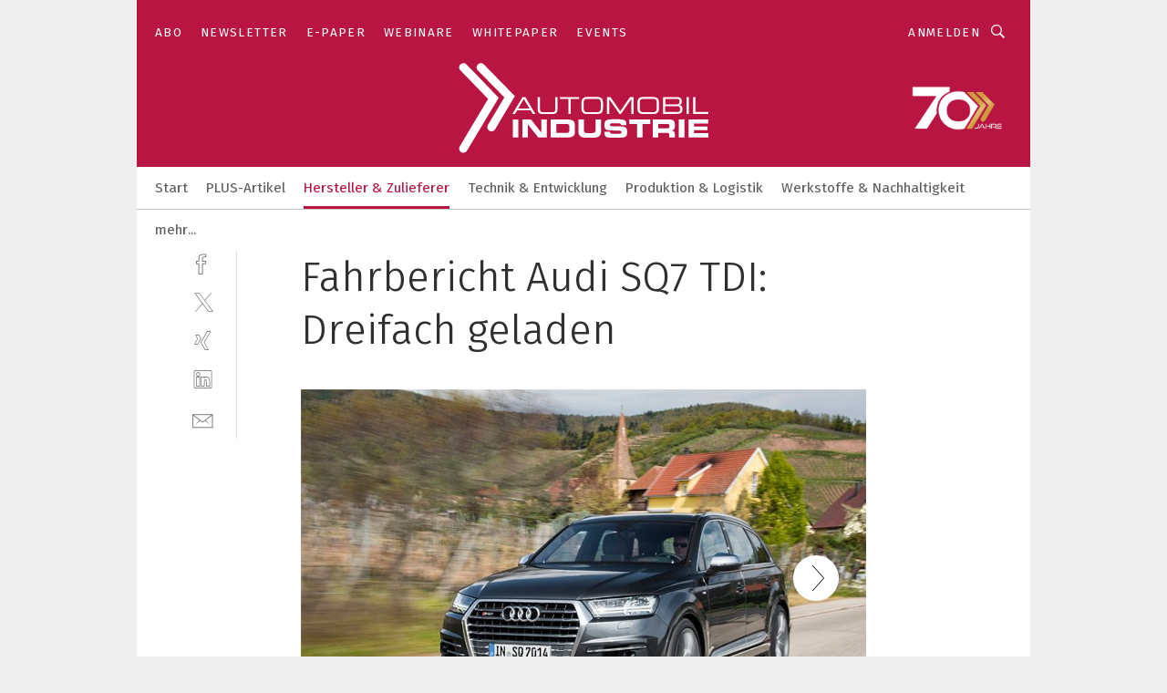

--- FILE ---
content_type: text/html; charset=UTF-8
request_url: https://www.automobil-industrie.vogel.de/fahrbericht-audi-sq7-tdi-dreifach-geladen-gal-534948/?p=1
body_size: 30415
content:
<!DOCTYPE html><html lang="de">
<head>
			<meta http-equiv="X-UA-Compatible" content="IE=edge">
	<meta http-equiv="Content-Type" content="text/html; charset=UTF-8">
<meta name="charset" content="utf-8">
<meta name="language" content="de">
<meta name="robots" content="INDEX,FOLLOW,NOODP">
<meta property="description" content="Der SQ7 TDI toppt in vielfacher Hinsicht mit neuer Technik und dem neu entwickelten 4,0-l-V8-Dieselmotor (320 kW/435 PS) das Angebot im Segment der großen SUV. Wir fuhren das Modell vor der Auslieferung im Sommer.">
<meta property="og:description" content="Der SQ7 TDI toppt in vielfacher Hinsicht mit neuer Technik und dem neu entwickelten 4,0-l-V8-Dieselmotor (320 kW/435 PS) das Angebot im Segment der großen SUV. Wir fuhren das Modell vor der Auslieferung im Sommer.">
<meta property="og:title" content="Fahrbericht Audi SQ7 TDI: Dreifach geladen">
<meta property="og:image" content="https://cdn1.vogel.de/vuLjkPJOLP0rB5TveEb1eoGLtI4=/fit-in/300x300/filters:format(jpg):quality(80)/images.vogel.de/vogelonline/bdb/1023800/1023888/original.jpg">
<meta property="og:image:width" content="300">
<meta property="og:image:height" content="300">
<meta name="theme-color" content="#ffffff">
<meta name="msapplication-TileColor" content="#ffffff">
<meta name="apple-mobile-web-app-title" content="»Automobil Industrie«">
<meta name="application-name" content="»Automobil Industrie«">
<meta name="facebook-domain-verification" content="axmxs0ijw09z95kshxk6uwtohq32xb">	<meta name="viewport" content="width=device-width,initial-scale=1.0">
	<meta name="robots" content="max-snippet:-1, max-image-preview:large, max-video-preview:-1">

<title>Fahrbericht Audi SQ7 TDI: Dreifach geladen ||  Bild 1 / 11</title>
<link href="https://www.automobil-industrie.vogel.de/fahrbericht-audi-sq7-tdi-dreifach-geladen-gal-534948/" rel="canonical">
<link href="https://cdn2.vogel.de/applications/16/scss/basic.css?v=1.075" media="screen,print" rel="stylesheet" type="text/css">
	<link rel="preconnect" href="https://cdn1.vogel.de/" crossorigin>
	<link rel="dns-prefetch" href="https://cdn1.vogel.de">
	<link rel="preconnect" href="https://cdn2.vogel.de/" crossorigin>
	<link rel="dns-prefetch" href="https://cdn2.vogel.de">
	<link rel="preconnect" href="https://c.delivery.consentmanager.net">
	<link rel="preconnect" href="https://cdn.consentmanager.net">
	<link rel="apple-touch-icon" sizes="180x180" href="/apple-touch-icon.png">
	<link rel="icon" type="image/png" sizes="192x192" href="/web-app-manifest-192x192.png">
	<link rel="icon" type="image/png" sizes="512x512" href="/web-app-manifest-512x512.png">
	<link rel="icon" type="image/png" sizes="96x96" href="/favicon-96x96.png">
	<link rel="icon" type="image/svg+xml" href="/favicon.svg">
	<link rel="shortcut icon" type="image/x-icon" href="/favicon.ico">
	<link rel="icon" type="image/x-icon" href="/favicon.ico">
	<link rel="alternate" href="/rss/news.xml"
	      type="application/rss+xml" title="RSS-Feed News">
	<link rel="alternate" href="/atom/news.xml"
	      type="application/atom+xml" title="ATOM-Feed News">

<script  src="https://cdn2.vogel.de/js/bundle.js?v=1.3"></script>
<script >
    //<!--
    window.gdprAppliesGlobally=true;if(!("cmp_id" in window)||window.cmp_id<1){window.cmp_id=28861}if(!("cmp_cdid" in window)){window.cmp_cdid="dad7ce8852c7"}if(!("cmp_params" in window)){window.cmp_params="&usedesign=37824"}if(!("cmp_host" in window)){window.cmp_host="b.delivery.consentmanager.net"}if(!("cmp_cdn" in window)){window.cmp_cdn="cdn.consentmanager.net"}if(!("cmp_proto" in window)){window.cmp_proto="https:"}if(!("cmp_codesrc" in window)){window.cmp_codesrc="1"}window.cmp_getsupportedLangs=function(){var b=["DE","EN","FR","IT","NO","DA","FI","ES","PT","RO","BG","ET","EL","GA","HR","LV","LT","MT","NL","PL","SV","SK","SL","CS","HU","RU","SR","ZH","TR","UK","AR","BS"];if("cmp_customlanguages" in window){for(var a=0;a<window.cmp_customlanguages.length;a++){b.push(window.cmp_customlanguages[a].l.toUpperCase())}}return b};window.cmp_getRTLLangs=function(){var a=["AR"];if("cmp_customlanguages" in window){for(var b=0;b<window.cmp_customlanguages.length;b++){if("r" in window.cmp_customlanguages[b]&&window.cmp_customlanguages[b].r){a.push(window.cmp_customlanguages[b].l)}}}return a};window.cmp_getlang=function(j){if(typeof(j)!="boolean"){j=true}if(j&&typeof(cmp_getlang.usedlang)=="string"&&cmp_getlang.usedlang!==""){return cmp_getlang.usedlang}var g=window.cmp_getsupportedLangs();var c=[];var f=location.hash;var e=location.search;var a="languages" in navigator?navigator.languages:[];if(f.indexOf("cmplang=")!=-1){c.push(f.substr(f.indexOf("cmplang=")+8,2).toUpperCase())}else{if(e.indexOf("cmplang=")!=-1){c.push(e.substr(e.indexOf("cmplang=")+8,2).toUpperCase())}else{if("cmp_setlang" in window&&window.cmp_setlang!=""){c.push(window.cmp_setlang.toUpperCase())}else{if(a.length>0){for(var d=0;d<a.length;d++){c.push(a[d])}}}}}if("language" in navigator){c.push(navigator.language)}if("userLanguage" in navigator){c.push(navigator.userLanguage)}var h="";for(var d=0;d<c.length;d++){var b=c[d].toUpperCase();if(g.indexOf(b)!=-1){h=b;break}if(b.indexOf("-")!=-1){b=b.substr(0,2)}if(g.indexOf(b)!=-1){h=b;break}}if(h==""&&typeof(cmp_getlang.defaultlang)=="string"&&cmp_getlang.defaultlang!==""){return cmp_getlang.defaultlang}else{if(h==""){h="EN"}}h=h.toUpperCase();return h};(function(){var n=document;var p=n.getElementsByTagName;var q=window;var f="";var b="_en";if("cmp_getlang" in q){f=q.cmp_getlang().toLowerCase();if("cmp_customlanguages" in q){for(var h=0;h<q.cmp_customlanguages.length;h++){if(q.cmp_customlanguages[h].l.toUpperCase()==f.toUpperCase()){f="en";break}}}b="_"+f}function g(i,e){var t="";i+="=";var s=i.length;var d=location;if(d.hash.indexOf(i)!=-1){t=d.hash.substr(d.hash.indexOf(i)+s,9999)}else{if(d.search.indexOf(i)!=-1){t=d.search.substr(d.search.indexOf(i)+s,9999)}else{return e}}if(t.indexOf("&")!=-1){t=t.substr(0,t.indexOf("&"))}return t}var j=("cmp_proto" in q)?q.cmp_proto:"https:";if(j!="http:"&&j!="https:"){j="https:"}var k=("cmp_ref" in q)?q.cmp_ref:location.href;var r=n.createElement("script");r.setAttribute("data-cmp-ab","1");var c=g("cmpdesign","");var a=g("cmpregulationkey","");var o=g("cmpatt","");r.src=j+"//"+q.cmp_host+"/delivery/cmp.php?"+("cmp_id" in q&&q.cmp_id>0?"id="+q.cmp_id:"")+("cmp_cdid" in q?"cdid="+q.cmp_cdid:"")+"&h="+encodeURIComponent(k)+(c!=""?"&cmpdesign="+encodeURIComponent(c):"")+(a!=""?"&cmpregulationkey="+encodeURIComponent(a):"")+(o!=""?"&cmpatt="+encodeURIComponent(o):"")+("cmp_params" in q?"&"+q.cmp_params:"")+(n.cookie.length>0?"&__cmpfcc=1":"")+"&l="+f.toLowerCase()+"&o="+(new Date()).getTime();r.type="text/javascript";r.async=true;if(n.currentScript&&n.currentScript.parentElement){n.currentScript.parentElement.appendChild(r)}else{if(n.body){n.body.appendChild(r)}else{var m=p("body");if(m.length==0){m=p("div")}if(m.length==0){m=p("span")}if(m.length==0){m=p("ins")}if(m.length==0){m=p("script")}if(m.length==0){m=p("head")}if(m.length>0){m[0].appendChild(r)}}}var r=n.createElement("script");r.src=j+"//"+q.cmp_cdn+"/delivery/js/cmp"+b+".min.js";r.type="text/javascript";r.setAttribute("data-cmp-ab","1");r.async=true;if(n.currentScript&&n.currentScript.parentElement){n.currentScript.parentElement.appendChild(r)}else{if(n.body){n.body.appendChild(r)}else{var m=p("body");if(m.length==0){m=p("div")}if(m.length==0){m=p("span")}if(m.length==0){m=p("ins")}if(m.length==0){m=p("script")}if(m.length==0){m=p("head")}if(m.length>0){m[0].appendChild(r)}}}})();window.cmp_addFrame=function(b){if(!window.frames[b]){if(document.body){var a=document.createElement("iframe");a.style.cssText="display:none";if("cmp_cdn" in window&&"cmp_ultrablocking" in window&&window.cmp_ultrablocking>0){a.src="//"+window.cmp_cdn+"/delivery/empty.html"}a.name=b;document.body.appendChild(a)}else{window.setTimeout(window.cmp_addFrame,10,b)}}};window.cmp_rc=function(h){var b=document.cookie;var f="";var d=0;while(b!=""&&d<100){d++;while(b.substr(0,1)==" "){b=b.substr(1,b.length)}var g=b.substring(0,b.indexOf("="));if(b.indexOf(";")!=-1){var c=b.substring(b.indexOf("=")+1,b.indexOf(";"))}else{var c=b.substr(b.indexOf("=")+1,b.length)}if(h==g){f=c}var e=b.indexOf(";")+1;if(e==0){e=b.length}b=b.substring(e,b.length)}return(f)};window.cmp_stub=function(){var a=arguments;__cmp.a=__cmp.a||[];if(!a.length){return __cmp.a}else{if(a[0]==="ping"){if(a[1]===2){a[2]({gdprApplies:gdprAppliesGlobally,cmpLoaded:false,cmpStatus:"stub",displayStatus:"hidden",apiVersion:"2.0",cmpId:31},true)}else{a[2](false,true)}}else{if(a[0]==="getUSPData"){a[2]({version:1,uspString:window.cmp_rc("")},true)}else{if(a[0]==="getTCData"){__cmp.a.push([].slice.apply(a))}else{if(a[0]==="addEventListener"||a[0]==="removeEventListener"){__cmp.a.push([].slice.apply(a))}else{if(a.length==4&&a[3]===false){a[2]({},false)}else{__cmp.a.push([].slice.apply(a))}}}}}}};window.cmp_gppstub=function(){var a=arguments;__gpp.q=__gpp.q||[];if(!a.length){return __gpp.q}var g=a[0];var f=a.length>1?a[1]:null;var e=a.length>2?a[2]:null;if(g==="ping"){return{gppVersion:"1.0",cmpStatus:"stub",cmpDisplayStatus:"hidden",apiSupport:[],currentAPI:"",cmpId:31}}else{if(g==="addEventListener"){__gpp.e=__gpp.e||[];if(!("lastId" in __gpp)){__gpp.lastId=0}__gpp.lastId++;var c=__gpp.lastId;__gpp.e.push({id:c,callback:f});return{eventName:"listenerRegistered",listenerId:c,data:true}}else{if(g==="removeEventListener"){var h=false;__gpp.e=__gpp.e||[];for(var d=0;d<__gpp.e.length;d++){if(__gpp.e[d].id==e){__gpp.e[d].splice(d,1);h=true;break}}return{eventName:"listenerRemoved",listenerId:e,data:h}}else{if(g==="hasSection"||g==="getSection"||g==="getField"||g==="getGPPString"){return null}else{__gpp.q.push([].slice.apply(a))}}}}};window.cmp_msghandler=function(d){var a=typeof d.data==="string";try{var c=a?JSON.parse(d.data):d.data}catch(f){var c=null}if(typeof(c)==="object"&&c!==null&&"__cmpCall" in c){var b=c.__cmpCall;window.__cmp(b.command,b.parameter,function(h,g){var e={__cmpReturn:{returnValue:h,success:g,callId:b.callId}};d.source.postMessage(a?JSON.stringify(e):e,"*")})}if(typeof(c)==="object"&&c!==null&&"__uspapiCall" in c){var b=c.__uspapiCall;window.__uspapi(b.command,b.version,function(h,g){var e={__uspapiReturn:{returnValue:h,success:g,callId:b.callId}};d.source.postMessage(a?JSON.stringify(e):e,"*")})}if(typeof(c)==="object"&&c!==null&&"__tcfapiCall" in c){var b=c.__tcfapiCall;window.__tcfapi(b.command,b.version,function(h,g){var e={__tcfapiReturn:{returnValue:h,success:g,callId:b.callId}};d.source.postMessage(a?JSON.stringify(e):e,"*")},b.parameter)}if(typeof(c)==="object"&&c!==null&&"__gppCall" in c){var b=c.__gppCall;window.__gpp(b.command,function(h,g){var e={__gppReturn:{returnValue:h,success:g,callId:b.callId}};d.source.postMessage(a?JSON.stringify(e):e,"*")},b.parameter,"version" in b?b.version:1)}};window.cmp_setStub=function(a){if(!(a in window)||(typeof(window[a])!=="function"&&typeof(window[a])!=="object"&&(typeof(window[a])==="undefined"||window[a]!==null))){window[a]=window.cmp_stub;window[a].msgHandler=window.cmp_msghandler;window.addEventListener("message",window.cmp_msghandler,false)}};window.cmp_setGppStub=function(a){if(!(a in window)||(typeof(window[a])!=="function"&&typeof(window[a])!=="object"&&(typeof(window[a])==="undefined"||window[a]!==null))){window[a]=window.cmp_gppstub;window[a].msgHandler=window.cmp_msghandler;window.addEventListener("message",window.cmp_msghandler,false)}};window.cmp_addFrame("__cmpLocator");if(!("cmp_disableusp" in window)||!window.cmp_disableusp){window.cmp_addFrame("__uspapiLocator")}if(!("cmp_disabletcf" in window)||!window.cmp_disabletcf){window.cmp_addFrame("__tcfapiLocator")}if(!("cmp_disablegpp" in window)||!window.cmp_disablegpp){window.cmp_addFrame("__gppLocator")}window.cmp_setStub("__cmp");if(!("cmp_disabletcf" in window)||!window.cmp_disabletcf){window.cmp_setStub("__tcfapi")}if(!("cmp_disableusp" in window)||!window.cmp_disableusp){window.cmp_setStub("__uspapi")}if(!("cmp_disablegpp" in window)||!window.cmp_disablegpp){window.cmp_setGppStub("__gpp")};
    //-->
</script>
<script >
    //<!--
    
				window.cmp_block_inline = true;
				window.cmp_block_unkown = false;
				window.cmp_block_sync = false;
				window.cmp_block_img = false;
				window.cmp_block_samedomain = false;
				window.cmp_setlang = "DE";
			
    //-->
</script>
<script  src="https://cdn2.vogel.de/js/vendors/touchswipe/jquery.touchswipe.min.js"></script>
<script type="text/plain" data-cmp-vendor="c5035" class="cmplazyload" data-cmp-block="contentpass">
    //<!--
    
                             
                     function isFirefox() {
                            return navigator.userAgent.toLowerCase().indexOf("firefox") >= 0;
                            }
                         $(document).ready(function () {
                         console.log(isFirefox());
                        var is_adblocker = false;
                        // keine Recht für Google
                        if (typeof adsBlocked == "undefined") {
                            function adsBlocked(callback) {
                                if (typeof __tcfapi != "undefined") {
                                    __tcfapi("addEventListener", 2, function (tcData, success) {
                                        var x = __tcfapi("getCMPData");
                                        if (
                                            "purposeConsents" in x &&
                                            "1" in x.purposeConsents && x.purposeConsents["1"] &&
                                            "vendorConsents" in x && "755" in x.vendorConsents && x.vendorConsents["755"]
                                        ) {
                                            if(isFirefox()){
                                            
                                                $req = fetch(new Request("https://pagead2.googlesyndication.com",{method:"HEAD",mode:"no-cors"}));
                                                $req.then(function (response) {
                                                    return response;
                                                }).then(function (response) {
                                                    callback(false);
                                                }).catch(function (exception) {
                                                    callback(true);
                                                });
                                            }
                                            else{
                                                var ADS_URL = "https://pagead2.googlesyndication.com/pagead/js/adsbygoogle.js";
                                                var xhr = new XMLHttpRequest();
                                                xhr.onreadystatechange = function () {
                                                    if (xhr.readyState == XMLHttpRequest.DONE) {
                                                        callback(xhr.status === 0 || xhr.responseURL !== ADS_URL);
                                                    }
                                                };
                                                xhr.open("HEAD", ADS_URL, true);
                                                xhr.send(null);
                                            }
                                           
                                            
                        
                                        } else {
                                            callback(true);
                                        }
                                    });
                                } else {
                                    callback(true);
                                }
                            }
                        }
                        // AdsBlocked - Funktion wird erst später geladen und auch nicht mit Contentpass!!!!
                        adsBlocked(function (blocked) {
                            is_adblocker = !!blocked ;
                            console.log(is_adblocker?"Ads blocked":"Ads not Blocked");
                            if (typeof __tcfapi != "undefined") {
                                __tcfapi("addEventListener", 2, function (tcData, success) {
                                    var cmpdata = __tcfapi("getCMPData");
                                    // Wenn keine Zustimmung für GoogleAds vorhanden ist
                                    if ((!success ||
                                            is_adblocker ||
                                            !("vendorConsents" in cmpdata) ||
                                            !("755" in cmpdata.vendorConsents) ||
                                            !(cmpdata.vendorConsents["755"])) && 
                                            (tcData.eventStatus === "tcloaded" || tcData.eventStatus === "useractioncomplete")
                                        ) {
                                        $.get("/wb/1/", function (OBJ_response) {
                                            if (OBJ_response.content) {
                                                var OBJ_element = document.createElement("div");
                                                $(OBJ_element).append(OBJ_response.content);
                                                $("body").prepend(OBJ_element.firstChild);
                                            }
                                        });
                                        $.get("/wb/2/", function (OBJ_response) {
                                            if (OBJ_response.content) {
                                                var OBJ_element_ref = document.getElementById("advertisement_06");
                                                var OBJ_element = document.createElement("div");
                                                $(OBJ_element).append(OBJ_response.content);
                                                OBJ_element_ref.append(OBJ_element.firstChild);
                                            }
                                        });
                                        $.get("/wb/3/", function (OBJ_response) {
                                            if (OBJ_response.content) {
                                                var OBJ_element_ref = document.getElementById("advertisement_04");
                                                var OBJ_element = document.createElement("div");
                                                $(OBJ_element).append(OBJ_response.content);
                                                OBJ_element_ref.append(OBJ_element.firstChild);
                                            }
                                        });
                                    }
                                    __tcfapi("removeEventListener", 2, function (success) {}, tcData.listenerId);
                                });
                            }
                        });
                        });
    //-->
</script>
	<!--[if lt IE 9]>
	<script>document.createElement("video");
	document.createElement("header");
	document.createElement("section");
	document.createElement("article");
	document.createElement("footer");</script>
	<![endif]-->

    <script type="text/plain" class="cmplazyload" data-cmp-vendor="755">
        const googleAdUrl = 'https://pagead2.googlesyndication.com/pagead/js/adsbygoogle.js';
        try {
            fetch(new Request(googleAdUrl)).catch(_ => dataLayer.push({'event':'AdBlocker'}));
        } catch (e) {
            dataLayer.push({'event':'AdBlocker'});
        }
    </script>
    <!-- truffle.one blockiert bis zum Consent -->
    <script type="text/plain" class="cmplazyload" data-cmp-vendor="c58464">
        var jss = document.getElementsByTagName("script");
        for (var j = jss.length; j >= 0; j--) {
            if (jss[j]) {
                if (jss[j].getAttribute("src") && jss[j].getAttribute("src").indexOf("api.truffle.one/static/getWebData.js") != -1) {
                    jss[j].parentNode.removeChild(jss[j]);
                }
            }
        }
        var t1_params = t1_params || [];
        t1_params.push(["118", "118"]);
        var t = document["createElement"]("script"), i;
        t["type"] = "text/javascript";
        t["src"] = window["location"]["href"]["split"]("/")[0] + "//api.truffle.one/static/getWebData.js";
        i = document["getElementsByTagName"]("script")[0];
        i["parentNode"]["insertBefore"](t, i);
    </script>
	
    <script class="cmplazyload" data-cmp-block="contentpass" data-cmp-vendor="755"
            data-cmp-src="https://securepubads.g.doubleclick.net/tag/js/gpt.js" type="text/plain"></script>

    <script type="text/plain" class="cmplazyload" data-cmp-vendor="755" data-cmp-block="contentpass">
        var googletag = googletag || {};
        googletag.cmd = googletag.cmd || [];
    </script>

            <!-- This nees to be 'text/plain' otherwise banners wont work -->
	    <!-- GPT -->
	    <script type="text/plain" class="cmplazyload" data-cmp-vendor="755" data-cmp-block="contentpass">

		    try
		    {
			    // Array anlegen fuer spaetere Speicherung
			    var ARR_unknown_slots = [];

			    googletag.cmd.push(function ()
			    {

				    // Client
				    var STR_client = "/2686/ai.vogel.de/hersteller_und_zulieferer_gallery";

                    // Groessen
                    var ARR_sizes = [{"type":"slot","size":[[960,252],[980,90],[728,90],[468,60],[1,1]],"mappings":[[[0,0],[1,1]],[[1025,0],[[960,252],[728,90],[468,60],[1,1]]],[[1300,0],[[960,252],[980,90],[728,90],[468,60],[1,1]]]],"id":"advertisement_01"},{"type":"slot","size":[[420,600],[300,600],[160,600],[1,1]],"mappings":[[[0,0],[1,1]],[[1025,0],[[420,600],[300,600],[160,600],[1,1]]]],"id":"advertisement_02"},{"type":"slot","size":[[161,600],[121,600],[1,1]],"mappings":[[[0,0],[1,1]],[[1025,0],[[161,600],[121,600],[1,1]]]],"id":"advertisement_03"},{"type":"slot","size":[[1180,250],[960,250],[728,91],[301,630],[301,330],[301,280],[301,180]],"mappings":[[[0,0],[[301,180],[301,280],[1,1]]],[[1025,0],[[960,250],[728,91],[1,1]]],[[1541,0],[[1180,250],[960,250],[728,91],[1,1]]]],"id":"advertisement_04"},{"type":"slot","size":[[300,631],[300,630],[300,331],[300,330],[300,281],[300,280],[1,1]],"mappings":[[[0,0],[[300,631],[300,630],[300,331],[300,330],[300,281],[300,280],[1,1]]]],"id":"advertisement_06"}];

                    // Groessen durchlaufen
                    for (var INT_i = 0; INT_i < ARR_sizes.length; INT_i++) {

                        // Mapping vorhanden
                        if (ARR_sizes[INT_i].mappings) {

                            // Mappings durchlaufen
                            var OBJ_size_mapping = googletag.sizeMapping();
                            for (var INT_j = 0; INT_j < ARR_sizes[INT_i].mappings.length; INT_j++) {
                                OBJ_size_mapping.addSize(ARR_sizes[INT_i].mappings[INT_j][0], ARR_sizes[INT_i].mappings[INT_j][1]);
                            } // end for

                        } // end if

                        // Typen
                        switch (ARR_sizes[INT_i].type) {

                            // Slot:
                            case "slot":
                                googletag
                                    .defineSlot(STR_client, ARR_sizes[INT_i].size, ARR_sizes[INT_i].id)
                                    .defineSizeMapping(OBJ_size_mapping.build())
                                    .setCollapseEmptyDiv(true, true)
                                    .addService(googletag.pubads());
                                console.debug("Ad Slot " + ARR_sizes[INT_i].id + " created " );
                                break;
                                
                            //Fluid
                            case "fluid":
                                googletag
                                    .defineSlot(ARR_sizes[INT_i].path, ARR_sizes[INT_i].size, ARR_sizes[INT_i].id)
                                    .setCollapseEmptyDiv(true, true)
                                    .addService(googletag.pubads());
                                console.debug("Ad Slot " + ARR_sizes[INT_i].id + " created ");
                                break;

                            default:
	                            console.debug("Ad Slot unknown");

                        } // end switch

                    } // end for
console.debug("hier beginnt targeting 'wallpaper'");
	                // Banner aktivieren
	                googletag.pubads().setTargeting("kw", 'wallpaper');
console.debug("hier targeting ende 'wallpaper'");
console.debug("slotRequested anfang");
	                googletag.pubads().addEventListener("slotRequested", function (event)
	                {
		                // Nachricht in Konsole
		                console.debug("Ad Slot " + event.slot.getSlotElementId() + " requested");
	                });

                    googletag.pubads().addEventListener("slotResponseReceived", function (event) {
                        // Nachricht in Konsole
                        console.debug("Ad Slot " + event.slot.getSlotElementId() + " response received");
                    });
                    googletag.pubads().addEventListener("slotRenderEnded", function (event) {

                        try {

                            // Creative geladen
                            if (
                                //typeof event.creativeId !== "undefined" && event.creativeId !== null &&
                                typeof event.slot !== "undefined"
                            ) {

                                // Slot nicht leer
                                if (!event.isEmpty) {

                                    // Nachricht in Konsole
                                    console.debug("Ad Slot " + event.slot.getSlotElementId() + " rendered");
                                    
                                    // Slot als jQuery Objekt speichern
                                    var OBJ_slot = $("div#" + event.slot.getSlotElementId());

                                    // Slot einblenden (falls ausgeblendet)
                                    OBJ_slot.show();
                                    
                                    // Eigene Slots durchlaufen (keine Manipulation von z.B. BusinessAd)
                                    var BOO_found = false;

                                    for (var INT_i = 0; INT_i < ARR_sizes.length; INT_i++) {

                                        // Slot bekannt
                                        if (event.slot.getSlotElementId() === ARR_sizes[INT_i].id) {

                                            // Element gefunden
                                            BOO_found = true;
                                         
                                            // iFrame
                                            var OBJ_iframe = OBJ_slot.find("iframe");


                                            // Kein iFrame, aber Tracking-Pixel
                                            if (
                                                OBJ_slot.find("ins>ins").length > 0 &&
                                                OBJ_slot.find("ins>ins").height() === 1
                                            ) {

                                                // Slot ausblenden
                                                OBJ_slot.hide();

                                                // Nachricht in Konsole
                                                console.debug("Ad Slot " + event.slot.getSlotElementId() +
                                                    " hidden (ins)");

                                            }
                                            // iFrame vorhanden
                                            else if (OBJ_iframe.length > 0) {
                                                // iFrame
                                                var OBJ_iframe_content = OBJ_iframe.contents();

                                                // Tracking-Pixel nicht vorhanden
                                                if (
                                                    (
                                                        OBJ_iframe_content.find("body>img").length === 0 ||
                                                        OBJ_iframe_content.find("body>img").height() > 1
                                                    ) &&
                                                    (
                                                        OBJ_iframe_content.find("body>div>img").length ===
                                                        0 ||
                                                        OBJ_iframe_content.find("body>div>img").height() >
                                                        1
                                                    ) &&
                                                    OBJ_iframe_content.find("body>div>amp-pixel").length ===
                                                    0 &&
                                                    OBJ_iframe_content.find("body>amp-pixel").length === 0
                                                ) {
                                                    let native_ad = OBJ_iframe_content.find(".native-ad").length;
                                                    
                                                    // Background transparent im iFrame
                                                    OBJ_iframe_content.find("head").append('<style type="text/css">body{background: transparent !important;}</style>');

                                                    if(native_ad == 1){

                                                        // Stylesheet ebenfalls in iFrame kopieren
                                                        var STR_stylesheet = "https://cdn2.vogel.de/applications/16/scss/native-ads.css?v=0.19";
                                                        OBJ_iframe_content.find("head").append($("<link/>", {
                                                            rel: "stylesheet",
                                                            href: STR_stylesheet,
                                                            type: "text/css"
                                                        }));
                                                         // CSS-Klasse der Buchung nach aussen uebertragen (nur div)
                                                        OBJ_slot.find("div:first").addClass(
                                                            OBJ_iframe_content.find(".native-ad").attr("class")
                                                        );
                                                        // Klasse in Iframe löschen
                                                        OBJ_iframe_content.find(".native-ad").attr("class","");
    
                                                        OBJ_slot.find("div:first").addClass(
                                                        OBJ_iframe_content.find("body>div>article:not(#whitespace_click)").attr("class")
                                                        );

                                                        OBJ_slot.find("div:first").addClass(
                                                        OBJ_iframe_content.find("body>article:not(#whitespace_click)").attr("class")
                                                        );
                                                    OBJ_iframe_content.find("body>div>article:not(#whitespace_click)").attr("class", "");
                                                    OBJ_iframe_content.find("body>article:not(#whitespace_click)").attr("class", "");
    
                                                        // Nachricht in Konsole
                                                        console.debug("Ad Slot " + event.slot.getSlotElementId() +
                                                            " manipulated: native-ad");

                                                    }else{
                                                    let infClasses = ".lb728, .fs468, .sky, .ca300, .hs2, .sky_hs2, .hs1_160, .hs1_120, .sky_hs1,.sky_hs2, .billboard,.sky_bg980_r,.bb399, .sky, .sky_left, .billboard_inText,.sky_second_160,.sky_second_161,.sky_fixed,.bg_lb, .wall_lb";
                                                    // CSS-Klasse der Buchung nach aussen uebertragen (nur div)
                                                    OBJ_slot.find("div:first").addClass(
                                                        OBJ_iframe_content.find(infClasses).attr("class")
                                                    );
                                                    // Nach Außen übertragene Klasse entfernen
                                                    OBJ_iframe_content.find(infClasses).attr("class", "");
                                               
                                                    // Style und whitespace_click muss mit raus fuer brandgate
                                                    OBJ_iframe_content.find("body>style:first").clone().insertBefore(OBJ_slot.find("div:first"));
                                                    OBJ_iframe_content.find("div#whitespace_click").css('height', '100%');
                                                    OBJ_iframe_content.find("div#whitespace_click").insertBefore(OBJ_slot.find("div:first"));


                                                    // Nachricht in Konsole
                                                    console.debug("Ad Slot " + event.slot.getSlotElementId() +
                                                        " manipulated no native-ad");
                                                    }
                                                    
                                                    
                                                } else {

                                                    // Slot ausblenden
                                                    OBJ_iframe.hide();

                                                    // Nachricht in Konsole
                                                    console.debug("Ad Slot " + event.slot.getSlotElementId() +
                                                        " hidden (iframe img/amp-pixel)");

                                                } // end if

                                            }
                                            // Kein iFrame, aber Tracking-Pixel
                                            else if (OBJ_slot.find("img").height() === 1) {

                                                // Slot ausblenden
                                                OBJ_slot.hide();

                                                // Nachricht in Konsole
                                                console.debug("Ad Slot " + event.slot.getSlotElementId() +
                                                    " hidden (img)");

                                            } // end if

                                        } // end if

                                    } // end for

                                    // Slot nicht gefunden
                                    if (!BOO_found) {

                                        // Slot merken, ausblenden und Nachrichten in Konsole
                                        var STR_ba_id = event.slot.getSlotElementId();

                                        setTimeout(function () {
                                            var OBJ_ba = $("#" + STR_ba_id);
                                            if (
                                                OBJ_ba.is(":visible") === false ||
                                                OBJ_ba.is(":hidden") === true
                                            ) {
                                                ARR_unknown_slots.push(STR_ba_id);
                                                console.debug("Ad Slot " + STR_ba_id + " unknown empty");
                                            } else {
                                                console.debug("Ad Slot " + STR_ba_id + " unkown");
                                            }
                                        }, 500);

                                    } // end if

                                } else {
                                    // Entfernen von nicht gerenderten Werbeanzeigen, damit Darstellung in Zweierelement passt
									let adElement = document.getElementById(event.slot.getSlotElementId());
									
									if (adElement && adElement.parentNode) {
									    let parentNodeOfAdDiv = adElement.parentNode;
									
									    if (
									        parentNodeOfAdDiv.tagName === "SECTION" &&
									        parentNodeOfAdDiv.getAttribute("data-section-id") &&
									        parentNodeOfAdDiv.getAttribute("data-section-id").includes("section_advertisement")
									    ) {
									        parentNodeOfAdDiv.remove();
									    }
									}
                                } // end if

                            } // end if

                        } catch (OBJ_err) {
                            console.debug(OBJ_err);
                        }

                    });
                    
                     							console.debug("ABA_CLIENT_ENABLED is true");
                            if (typeof t1_aba === "function") {
                                try {
                                    // Versuche, t1_aba aufzurufen
                                    t1_aba(googletag, function(updatedGoogletag) {
                                        // enableSingleRequest und enableServices aufrufen, nachdem die Anfrage abgeschlossen ist
                                        updatedGoogletag.pubads().enableSingleRequest();
                                        updatedGoogletag.enableServices();
                                        console.log("T1: GPT enabled after ABA targeting.");
                                        console.debug("Slots created");
                                        googletag = updatedGoogletag;
                                        initDisplay();
                                    });
                                } catch (error) {
                                    // Fallback im Fehlerfall des t1_aba-Aufrufs
                                    console.log("T1: Error calling t1_aba: ", error);
                                    googletag.pubads().enableSingleRequest();
                                    googletag.enableServices();
                                    console.debug("Slots created");
                                    initDisplay();
                                }
                            } else {
                                // Wenn t1_aba nicht definiert ist, enableServices direkt aufrufen
                                console.log("T1: t1_aba not defined");
                                googletag.pubads().enableSingleRequest();
                                googletag.enableServices();
                                console.debug("Slots created");
                                initDisplay();
                            }
                        
           
                  
                    });
        
                    } catch (OBJ_err) {
                        // Nix
                        console.warn("Ad Error - define /2686/ai.vogel.de/hersteller_und_zulieferer_gallery");
            } // end try
        </script>
                <script type="text/plain" class="cmplazyload" data-cmp-vendor="755" data-cmp-block="contentpass">
            function displaydfp() {
                try {
                    googletag.cmd.push(
                        function () {
                            let d = [];
                            window.googletag.pubads().getSlots().forEach(function(element){
                                if ($("#" + element.getSlotId().getDomId()).length === 0) {
                                    d.push(element.getSlotId().getDomId());
                                } else {
                                    googletag.display(element.getSlotId().getDomId());
                                }
                            });
                            console.debug("all Slots displayed");
                            console.debug({"not used Slots": d});
                        });
                } catch (e) {
                    console.debug(e);
                }
            }
            
            function initDisplay(){
                  if (document.readyState === 'loading') {
                    document.addEventListener('DOMContentLoaded', displaydfp);
                } else {
                    displaydfp();
                }
            }

        </script>
    		<!-- BusinessAd -->
		<script>
			var Ads_BA_ADIDsite = "automobil-industrie.vogel.de";
			var Ads_BA_ADIDsection = "themen";//bzw. passende Rubrik
			var Ads_BA_keyword = "";
		</script>
	    <script
			    class="cmplazyload" data-cmp-vendor="755" type="text/plain" data-cmp-block="contentpass" id="ba_script" onload="notifyBA()"
			    src="about:blank" data-cmp-src="https://storage.googleapis.com/ba_utils/automobil-industrie.vogel.de.js"></script>
	    <script  class="cmplazyload" data-cmp-vendor="755" type="text/plain" data-cmp-block="contentpass">
		    function notifyBA(){
                window.dispatchEvent(new Event("__baCMPReady"));
            }
	    </script>
        <style>
            #Ads_BA_CAD2::before, #Ads_BA_CAD::before {
                content:"Anzeige";
                text-align:center;
                margin-bottom:6px;
                font-size:10px;
                display:block;
            }
        </style>
    
		<!-- GTM Vars -->
	<script>
		var dataLayer = [
			{
				"environment": "production", // Umgebung
				"id": "16", // App-ID
                                				"content_type": "artikelgalerie",
                                                				"logged_in": false, // User is logged in
				"accessToPaid": false, // Access paid
								"dimension1": "ai:artikelgalerie:534948 fahrbericht-audi-sq7-tdi-dreifach-geladen--bild-1-11", // Shortcut:Type:ID
								"dimension2": "ai:themen:hersteller_und_zulieferer", // Shortcut:"themen":Channel
				"dimension4": "534948", // Content-ID
				"dimension7": "/fahrbericht-audi-sq7-tdi-dreifach-geladen-gal-534948/?p=1", // URL
																
			}
		];
	</script>
</head>
<body data-infinity-id="default" data-infinity-type="layout">
<!-- No Bookmark-layer -->    <!-- GTM Code -->
    <noscript>
        <iframe src="https://www.googletagmanager.com/ns.html?id=GTM-MJGC2MD"
                height="0" width="0" style="display:none;visibility:hidden"></iframe>
    </noscript>
    <!-- Automatisches Blockieren vom CMP vermeiden -->
    <script type="text/plain" class="cmplazyload" data-cmp-vendor="s905"  data-cmp-block="contentpass" >(function (w, d, s, l, i)
		{
			w[l] = w[l] || [];
			w[l].push({
				'gtm.start':
					new Date().getTime(), event: 'gtm.js'
			});
			var f = d.getElementsByTagName(s)[0],
				j = d.createElement(s), dl = l != 'dataLayer' ? '&l=' + l : '';
			j.async = true;
			j.src =
				'https://www.googletagmanager.com/gtm.js?id=' + i + dl;
			f.parentNode.insertBefore(j, f);
		})(window, document, 'script', 'dataLayer', 'GTM-MJGC2MD');
	</script>
	<!-- GA Code: no config found -->

<!-- No Jentis --><!-- No Jentis Datalayer -->		<div id="advertisement_01" class="cmplazyload gpt inf-leaderboard" data-cmp-vendor="755"
         data-ad-id="advertisement_01" data-infinity-type="ad" data-infinity-id="v1/advertisement_01">
	</div>
    		<div id="advertisement_02" class="cmplazyload gpt " data-cmp-vendor="755"
         data-ad-id="advertisement_02" data-infinity-type="ad" data-infinity-id="v1/advertisement_02">
	</div>
	    	<div id="advertisement_03" class="cmplazyload gpt " data-cmp-vendor="755"
         data-ad-id="advertisement_03" data-infinity-type="ad" data-infinity-id="v1/advertisement_03">
	</div>
    		<div id="advertisement_11" class="cmplazyload gpt " data-cmp-vendor="755"
         data-ad-id="advertisement_11" data-infinity-type="ad" data-infinity-id="v1/advertisement_11">
	</div>
		<div id="advertisement_12" class="cmplazyload gpt " data-cmp-vendor="755"
         data-ad-id="advertisement_12" data-infinity-type="ad" data-infinity-id="v1/advertisement_12">
	</div>
<div class="inf-website">
	<div id="mainwrapper" class="inf-wrapper">
		<section class="inf-mainheader" data-hj-ignore-attributes>
	<div class="inf-mainheader__wrapper">
		<div class="inf-icon inf-icon--menu inf-mainheader__menu-icon"></div>
		
				
<ul class="inf-servicenav">
    	<a class="inf-btn inf-btn--small inf-btn--info inf-servicenav__btn" title="AI+ gratis testen"
	   href="https://www.automobil-industrie.vogel.de/abo/" style="display: none">AI+ gratis testen</a>
    			<li class="inf-servicenav__item ">
				<a class=" inf-servicenav__link inf-flex inf-flex--a-center" title="&#xBB;Automobil&#x20;Industrie&#xAB;&#x20;Abo&#x20;&#x2013;&#x20;W&#xE4;hlen&#x20;Sie&#x20;Ihr&#x20;passendes&#x20;Abo" rel="noopener"
                   href="&#x2F;abo&#x2F;" target="_self" id="menu-page_60f5920dac117">

                    					<span class="inf-servicenav__item-name">
                    Abo                    </span>
                    				</a>
			</li>
        			<li class="inf-servicenav__item ">
				<a class=" inf-servicenav__link inf-flex inf-flex--a-center" title="Automobil-Industrie.de&#x20;-&#x20;Newsletter&#x20;" rel="noopener"
                   href="&#x2F;newsletter&#x2F;anmeldungen&#x2F;" target="_self" id="menu-page_5fd0d7fbb60db">

                    					<span class="inf-servicenav__item-name">
                    Newsletter                    </span>
                    				</a>
			</li>
        			<li class="inf-servicenav__item ">
				<a class=" inf-servicenav__link inf-flex inf-flex--a-center" title="E-Paper" rel="noopener"
                   href="&#x2F;e-paper&#x2F;" target="_self" id="menu-page_5d370e03ebdf2">

                    					<span class="inf-servicenav__item-name">
                    E-Paper                    </span>
                    				</a>
			</li>
        			<li class="inf-servicenav__item ">
				<a class=" inf-servicenav__link inf-flex inf-flex--a-center" title="Webinare" rel="noopener"
                   href="&#x2F;webinare&#x2F;" target="_self" id="menu-page_5d0ca792dd7c7">

                    					<span class="inf-servicenav__item-name">
                    Webinare                    </span>
                    				</a>
			</li>
        			<li class="inf-servicenav__item ">
				<a class=" inf-servicenav__link inf-flex inf-flex--a-center" title="Whitepaper" rel="noopener"
                   href="&#x2F;whitepaper&#x2F;" target="_self" id="menu-page_5d0ca73c93d7e">

                    					<span class="inf-servicenav__item-name">
                    Whitepaper                    </span>
                    				</a>
			</li>
        			<li class="inf-servicenav__item ">
				<a class=" inf-servicenav__link inf-flex inf-flex--a-center" title="Events" rel="noopener"
                   href="&#x2F;event&#x2F;" target="_self" id="menu-page_6792374c4936d">

                    					<span class="inf-servicenav__item-name">
                    Events                    </span>
                    				</a>
			</li>
        </ul>

		<div class="inf-mobile-menu">
			<img alt="Mobile-Menu" title="Mobile Menu" class="inf-mobile-menu__dropdown-arrow" src="https://cdn2.vogel.de/img/arrow_dropdown.svg">

			<form action="/suche/"
			      method="get"
			      class="inf-mobile-search">
				<label> <input type="text" placeholder="Suchbegriff eingeben"
				               class="inf-form-input-text inf-mobile-search__input" name="k"> </label>
				<button type="submit" id="search_submit_header-mobile" class="inf-icon inf-icon--search inf-mobile-search__button">
				</button>
			</form>
			
						<div class="inf-mobile-menu__cta-btn-wrapper">
								<a class="inf-btn inf-btn--info inf-full-width" title="AI+ gratis testen"
				   href="https://www.automobil-industrie.vogel.de/abo/" style="display: none">AI+ gratis testen</a>
			</div>
			
						<ul class="inf-mobile-menu__content inf-mobile-menu__content--servicenav">
				<li class="inf-mobile-menu__item					"
			    id="page_60f5920dac117-mobile">
				
								<a title="&#xBB;Automobil&#x20;Industrie&#xAB;&#x20;Abo&#x20;&#x2013;&#x20;W&#xE4;hlen&#x20;Sie&#x20;Ihr&#x20;passendes&#x20;Abo"
				   href="&#x2F;abo&#x2F;"
					target="_self" rel="noopener"                   class="inf-mobile-menu__link"
                   id="menu-page_60f5920dac117-mobile">
					Abo				</a>
				
				
								
			</li>
					<li class="inf-mobile-menu__item					"
			    id="page_5fd0d7fbb60db-mobile">
				
								<a title="Automobil-Industrie.de&#x20;-&#x20;Newsletter&#x20;"
				   href="&#x2F;newsletter&#x2F;anmeldungen&#x2F;"
					target="_self" rel="noopener"                   class="inf-mobile-menu__link"
                   id="menu-page_5fd0d7fbb60db-mobile">
					Newsletter				</a>
				
				
								
			</li>
					<li class="inf-mobile-menu__item					"
			    id="page_5d370e03ebdf2-mobile">
				
								<a title="E-Paper"
				   href="&#x2F;e-paper&#x2F;"
					target="_self" rel="noopener"                   class="inf-mobile-menu__link"
                   id="menu-page_5d370e03ebdf2-mobile">
					E-Paper				</a>
				
				
								
			</li>
					<li class="inf-mobile-menu__item					"
			    id="page_5d0ca792dd7c7-mobile">
				
								<a title="Webinare"
				   href="&#x2F;webinare&#x2F;"
					target="_self" rel="noopener"                   class="inf-mobile-menu__link"
                   id="menu-page_5d0ca792dd7c7-mobile">
					Webinare				</a>
				
				
								
			</li>
					<li class="inf-mobile-menu__item					"
			    id="page_5d0ca73c93d7e-mobile">
				
								<a title="Whitepaper"
				   href="&#x2F;whitepaper&#x2F;"
					target="_self" rel="noopener"                   class="inf-mobile-menu__link"
                   id="menu-page_5d0ca73c93d7e-mobile">
					Whitepaper				</a>
				
				
								
			</li>
					<li class="inf-mobile-menu__item					"
			    id="page_6792374c4936d-mobile">
				
								<a title="Events"
				   href="&#x2F;event&#x2F;"
					target="_self" rel="noopener"                   class="inf-mobile-menu__link"
                   id="menu-page_6792374c4936d-mobile">
					Events				</a>
				
				
								
			</li>
		</ul>
			
			<ul class="inf-mobile-menu__content">
				<li class="inf-mobile-menu__item					"
			    id="home-mobile">
				
								<a title="Automobil-Industrie.de&#x20;&#x2013;&#x20;Die&#x20;Fachmedienmarke&#x20;der&#x20;Branche"
				   href="&#x2F;"
					target="_self" rel="noopener"                   class="inf-mobile-menu__link"
                   id="menu-home-mobile">
									</a>
				
				
								
			</li>
					<li class="inf-mobile-menu__item					"
			    id="page_5ff311e63d44f-mobile">
				
								<a title="PLUS-Artikel"
				   href="&#x2F;plus&#x2F;"
					target="_self" rel="noopener"                   class="inf-mobile-menu__link"
                   id="menu-page_5ff311e63d44f-mobile">
					PLUS-Artikel				</a>
				
				
								
			</li>
					<li class="inf-mobile-menu__item					 inf-mobile-menu__item--active"
			    id="page_6E49470C-3F49-41E6-A3DA5EAA4173AF21-mobile">
				
								<a title="Automobil-Industrie.de&#x20;-&#x20;Hersteller&#x20;und&#x20;Zulieferer"
				   href="&#x2F;hersteller_und_zulieferer&#x2F;"
					target="_self" rel="noopener"                   class="inf-mobile-menu__link inf-mobile-menu__link--active"
                   id="menu-page_6E49470C-3F49-41E6-A3DA5EAA4173AF21-mobile">
					Hersteller &amp; Zulieferer				</a>
				
				
								
			</li>
					<li class="inf-mobile-menu__item					"
			    id="page_898FFBB0-D48B-4FBD-A52C35D9FF4EA7A5-mobile">
				
								<a title="Automobil-Industrie.de&#x20;-&#x20;Technik&#x20;und&#x20;Entwicklung"
				   href="&#x2F;technik_und_entwicklung&#x2F;"
					target="_self" rel="noopener"                   class="inf-mobile-menu__link"
                   id="menu-page_898FFBB0-D48B-4FBD-A52C35D9FF4EA7A5-mobile">
					Technik &amp; Entwicklung				</a>
				
				
								
			</li>
					<li class="inf-mobile-menu__item					"
			    id="page_961756D1-5056-9378-5BE2146AF37CEFE5-mobile">
				
								<a title="Automobil-Industrie.de&#x20;-&#x20;Produktion&#x20;und&#x20;Logistik"
				   href="&#x2F;produktion_und_logistik&#x2F;"
					target="_self" rel="noopener"                   class="inf-mobile-menu__link"
                   id="menu-page_961756D1-5056-9378-5BE2146AF37CEFE5-mobile">
					Produktion &amp; Logistik				</a>
				
				
								
			</li>
					<li class="inf-mobile-menu__item					"
			    id="page_2C484EE6-93BC-4EEF-9652E4E8BE4AD5D2-mobile">
				
								<a title="Automobil-Industrie.de&#x20;-&#x20;Leichtbau&#x20;und&#x20;Karosserie"
				   href="&#x2F;werkstoffe-nachhaltigkeit&#x2F;"
					target="_self" rel="noopener"                   class="inf-mobile-menu__link"
                   id="menu-page_2C484EE6-93BC-4EEF-9652E4E8BE4AD5D2-mobile">
					Werkstoffe &amp; Nachhaltigkeit				</a>
				
				
								
			</li>
					<li class="inf-mobile-menu__item					"
			    id="page_5d370dc1ee3da-mobile">
				
								<a title="Unternehmens&#xFC;bersicht&#x20;auf&#x20;Automobil&#x20;Industrie"
				   href="&#x2F;Unternehmen&#x2F;"
					target="_self" rel="noopener"                   class="inf-mobile-menu__link"
                   id="menu-page_5d370dc1ee3da-mobile">
					Unternehmensprofile				</a>
				
				
								
			</li>
		</ul>
		</div>

		<span class="inf-mobile-menu-mask"></span>
		<div class="inf-logo">
			<a class="inf-logo__link" href="/"> <img class="inf-logo__img-base" id="exit--header-logo" alt="Logo" src="https://cdn2.vogel.de/applications/16/img/logo.svg"> <img class="inf-logo__img-mini" alt="Logo" src="https://cdn2.vogel.de/applications/16/img/logo_mini.svg"> </a>
		</div>
		
		<a class="inf-mainheader__wrapper-secondlogolink" href="/jubilaeum/" style="top: auto; bottom: 86px; right: 30px;">
  <img class="inf-mainheader__secondlogo" alt="Secondlogo" src="https://p7i.vogel.de/wcms/67/ac/67ac612dc847e/70-jahre-ai.png">
</a>
		
		<ul class="inf-mainnav">
				<li class="inf-mainnav__item" id="home">
				
								<a title="Automobil-Industrie.de&#x20;&#x2013;&#x20;Die&#x20;Fachmedienmarke&#x20;der&#x20;Branche"
				   href="&#x2F;"
					
				   target="_self"
				   
				   rel="noopener"
				   
                   class="&#x20;inf-mainnav__link"
                   id="menu-home">
									</a>
				
											</li>
					<li class="inf-mainnav__item inf-mainnav__item--with-flyout" id="page_5ff311e63d44f">
				
								<a title="PLUS-Artikel"
				   href="&#x2F;plus&#x2F;"
					
				   target="_self"
				   
				   rel="noopener"
				   
                   class="&#x20;inf-mainnav__link"
                   id="menu-page_5ff311e63d44f">
					PLUS-Artikel				</a>
				
													
										<div class="inf-subnav inf-flex inf-subnav--articles-only" style="display:none;">
						
																		
												<div class="inf-subnav__wrapper">
	<div class="inf-section-title inf-subnav__title">
        Aktuelle Beiträge aus <span>"PLUS-Artikel"</span>
	</div>
	<div class="inf-flex" data-infinity-type="partial" data-infinity-id="layout/partials/menu/head/items">
        				<div class="inf-teaser   inf-teaser--vertical"
				         data-content-id="2b3ce84ddf43f8f15b3fed184685dc29" data-infinity-type="partial"
				         data-infinity-id="layout/menu/head/items">
                    						<figure class="inf-teaser__figure inf-teaser__figure--vertical">
							<a href="/autoproduktion-in-deutschland-rekord-bei-e-autos-a-2b3ce84ddf43f8f15b3fed184685dc29/">
								<picture class="inf-imgwrapper inf-imgwrapper--169">
									<source type="image/webp"
									        srcset="https://cdn1.vogel.de/0VjUeusBtkuCAtLQZ78GPli8Ebs=/288x162/filters:quality(1)/cdn4.vogel.de/infinity/white.jpg"
									        data-srcset="https://cdn1.vogel.de/UFpa_odbein2Y3Em7SjrgIHhgRA=/288x162/smart/filters:format(webp):quality(80)/p7i.vogel.de/wcms/6f/06/6f0619a34fe04928393fb24ef926e98f/db2023al00588-emden-id4-vw-1795x1009v1.jpeg 288w, https://cdn1.vogel.de/lpKEAiro2IexJ8Z4ywbMavIuqts=/576x324/smart/filters:format(webp):quality(80)/p7i.vogel.de/wcms/6f/06/6f0619a34fe04928393fb24ef926e98f/db2023al00588-emden-id4-vw-1795x1009v1.jpeg 576w">
									<source srcset="https://cdn1.vogel.de/0VjUeusBtkuCAtLQZ78GPli8Ebs=/288x162/filters:quality(1)/cdn4.vogel.de/infinity/white.jpg"
									        data-srcset="https://cdn1.vogel.de/_c26TfXy0na4s8hShXaqCoXBd4U=/288x162/smart/filters:format(jpg):quality(80)/p7i.vogel.de/wcms/6f/06/6f0619a34fe04928393fb24ef926e98f/db2023al00588-emden-id4-vw-1795x1009v1.jpeg 288w, https://cdn1.vogel.de/wOQF8RsfojLwaNIN38dy8uEvEpw=/576x324/smart/filters:format(jpg):quality(80)/p7i.vogel.de/wcms/6f/06/6f0619a34fe04928393fb24ef926e98f/db2023al00588-emden-id4-vw-1795x1009v1.jpeg 576w">
									<img data-src="https://cdn1.vogel.de/_c26TfXy0na4s8hShXaqCoXBd4U=/288x162/smart/filters:format(jpg):quality(80)/p7i.vogel.de/wcms/6f/06/6f0619a34fe04928393fb24ef926e98f/db2023al00588-emden-id4-vw-1795x1009v1.jpeg"
									     src="https://cdn1.vogel.de/0VjUeusBtkuCAtLQZ78GPli8Ebs=/288x162/filters:quality(1)/cdn4.vogel.de/infinity/white.jpg"
									     class="inf-img lazyload"
									     alt="2025 wurden in Deutschland so viele Batteriefahrzeuge produziert wie noch nie. Hier die Produktion des ID 4 im Volkswagen-Werk Emden.  (Bild: Volkswagen)"
									     title="2025 wurden in Deutschland so viele Batteriefahrzeuge produziert wie noch nie. Hier die Produktion des ID 4 im Volkswagen-Werk Emden.  (Bild: Volkswagen)"
									/>
								</picture>
							</a>
						</figure>
                    					<header class="inf-teaser__header">
                        <!-- data-infinity-type="partial" data-infinity-id="content/flag/v1" -->


                        							<div class="inf-subhead-3 inf-text-hyphens inf-subnav__subhead">
                                									<img class="inf-iconflag"
									     src="https://cdn2.vogel.de/applications/16/img/icon_plus.svg"
									     alt="">
                                                                    Autoproduktion 2025                                							</div>
                        						<div class="inf-headline-3 inf-subnav__headline">
							<a href="/autoproduktion-in-deutschland-rekord-bei-e-autos-a-2b3ce84ddf43f8f15b3fed184685dc29/">
                                Deutschland schafft neuen Produktionsrekord bei E-Autos							</a>
						</div>
					</header>
				</div>
                				<div class="inf-teaser   inf-teaser--vertical"
				         data-content-id="e567d650d19000f6e7a8bbf908749888" data-infinity-type="partial"
				         data-infinity-id="layout/menu/head/items">
                    						<figure class="inf-teaser__figure inf-teaser__figure--vertical">
							<a href="/transformation-automobilzulieferer-asien-aufstieg-a-e567d650d19000f6e7a8bbf908749888/">
								<picture class="inf-imgwrapper inf-imgwrapper--169">
									<source type="image/webp"
									        srcset="https://cdn1.vogel.de/0VjUeusBtkuCAtLQZ78GPli8Ebs=/288x162/filters:quality(1)/cdn4.vogel.de/infinity/white.jpg"
									        data-srcset="https://cdn1.vogel.de/CXObsDrPlA6QRTe9iGUTd8gOa8s=/288x162/smart/filters:format(webp):quality(80)/p7i.vogel.de/wcms/4b/7c/4b7ccebdf1cd07c2a4491f127b7e57ad/0129151966v2.jpeg 288w, https://cdn1.vogel.de/jHn76fnREpm1EmI4DtCmZFj3pnk=/576x324/smart/filters:format(webp):quality(80)/p7i.vogel.de/wcms/4b/7c/4b7ccebdf1cd07c2a4491f127b7e57ad/0129151966v2.jpeg 576w">
									<source srcset="https://cdn1.vogel.de/0VjUeusBtkuCAtLQZ78GPli8Ebs=/288x162/filters:quality(1)/cdn4.vogel.de/infinity/white.jpg"
									        data-srcset="https://cdn1.vogel.de/QIDKtZfBKHjZck2yYzU6BdSZEtw=/288x162/smart/filters:format(jpg):quality(80)/p7i.vogel.de/wcms/4b/7c/4b7ccebdf1cd07c2a4491f127b7e57ad/0129151966v2.jpeg 288w, https://cdn1.vogel.de/HUn6kl7iW78f6nvO1OF6db7FbH8=/576x324/smart/filters:format(jpg):quality(80)/p7i.vogel.de/wcms/4b/7c/4b7ccebdf1cd07c2a4491f127b7e57ad/0129151966v2.jpeg 576w">
									<img data-src="https://cdn1.vogel.de/QIDKtZfBKHjZck2yYzU6BdSZEtw=/288x162/smart/filters:format(jpg):quality(80)/p7i.vogel.de/wcms/4b/7c/4b7ccebdf1cd07c2a4491f127b7e57ad/0129151966v2.jpeg"
									     src="https://cdn1.vogel.de/0VjUeusBtkuCAtLQZ78GPli8Ebs=/288x162/filters:quality(1)/cdn4.vogel.de/infinity/white.jpg"
									     class="inf-img lazyload"
									     alt="Bis 2040 wird der Umsatz der weltweiten Automobilzulieferindustrie auf jährlich etwa 3,0 Billionen Euro anwachsen – zwei Drittel davon werden asiatische Unternehmen erzielen. (Bild: sizsus - stock.adobe.com / [M] / KI-generiert)"
									     title="Bis 2040 wird der Umsatz der weltweiten Automobilzulieferindustrie auf jährlich etwa 3,0 Billionen Euro anwachsen – zwei Drittel davon werden asiatische Unternehmen erzielen. (Bild: sizsus - stock.adobe.com / [M] / KI-generiert)"
									/>
								</picture>
							</a>
						</figure>
                    					<header class="inf-teaser__header">
                        <!-- data-infinity-type="partial" data-infinity-id="content/flag/v1" -->


                        							<div class="inf-subhead-3 inf-text-hyphens inf-subnav__subhead">
                                									<img class="inf-iconflag"
									     src="https://cdn2.vogel.de/applications/16/img/icon_plus.svg"
									     alt="">
                                                                    Analyse                                							</div>
                        						<div class="inf-headline-3 inf-subnav__headline">
							<a href="/transformation-automobilzulieferer-asien-aufstieg-a-e567d650d19000f6e7a8bbf908749888/">
                                Europäische Zulieferer: Eine Ära geht zu Ende							</a>
						</div>
					</header>
				</div>
                				<div class="inf-teaser   inf-teaser--vertical"
				         data-content-id="ee235569307e17fd0b33a165e7cf2918" data-infinity-type="partial"
				         data-infinity-id="layout/menu/head/items">
                    						<figure class="inf-teaser__figure inf-teaser__figure--vertical">
							<a href="/top-15-batteriehersteller-chinas-2025-a-ee235569307e17fd0b33a165e7cf2918/">
								<picture class="inf-imgwrapper inf-imgwrapper--169">
									<source type="image/webp"
									        srcset="https://cdn1.vogel.de/0VjUeusBtkuCAtLQZ78GPli8Ebs=/288x162/filters:quality(1)/cdn4.vogel.de/infinity/white.jpg"
									        data-srcset="https://cdn1.vogel.de/0Xp83FVTSR6jLHuhNCmEDxQau78=/288x162/smart/filters:format(webp):quality(80)/p7i.vogel.de/wcms/b8/6a/b86add1c5f2404173fa637ccd4a1f06f/iaa-20mobility-202025-jf-1-14619-7802x4389v1.jpeg 288w, https://cdn1.vogel.de/DBf_SXWMipUTjbgs_u5njdr-BHs=/576x324/smart/filters:format(webp):quality(80)/p7i.vogel.de/wcms/b8/6a/b86add1c5f2404173fa637ccd4a1f06f/iaa-20mobility-202025-jf-1-14619-7802x4389v1.jpeg 576w">
									<source srcset="https://cdn1.vogel.de/0VjUeusBtkuCAtLQZ78GPli8Ebs=/288x162/filters:quality(1)/cdn4.vogel.de/infinity/white.jpg"
									        data-srcset="https://cdn1.vogel.de/A-1xYfoSx4pQhKEUxVHgIv9iPjQ=/288x162/smart/filters:format(jpg):quality(80)/p7i.vogel.de/wcms/b8/6a/b86add1c5f2404173fa637ccd4a1f06f/iaa-20mobility-202025-jf-1-14619-7802x4389v1.jpeg 288w, https://cdn1.vogel.de/QsrnrJnZLYGv2crxdnbCKnYFMGU=/576x324/smart/filters:format(jpg):quality(80)/p7i.vogel.de/wcms/b8/6a/b86add1c5f2404173fa637ccd4a1f06f/iaa-20mobility-202025-jf-1-14619-7802x4389v1.jpeg 576w">
									<img data-src="https://cdn1.vogel.de/A-1xYfoSx4pQhKEUxVHgIv9iPjQ=/288x162/smart/filters:format(jpg):quality(80)/p7i.vogel.de/wcms/b8/6a/b86add1c5f2404173fa637ccd4a1f06f/iaa-20mobility-202025-jf-1-14619-7802x4389v1.jpeg"
									     src="https://cdn1.vogel.de/0VjUeusBtkuCAtLQZ78GPli8Ebs=/288x162/filters:quality(1)/cdn4.vogel.de/infinity/white.jpg"
									     class="inf-img lazyload"
									     alt="Auf der IAA 2025 waren die großen Batteriezulieferer sehr präsent. Sie halten weiter hohe Marktanteile. (Bild: IAA Mobility/Messe München)"
									     title="Auf der IAA 2025 waren die großen Batteriezulieferer sehr präsent. Sie halten weiter hohe Marktanteile. (Bild: IAA Mobility/Messe München)"
									/>
								</picture>
							</a>
						</figure>
                    					<header class="inf-teaser__header">
                        <!-- data-infinity-type="partial" data-infinity-id="content/flag/v1" -->


                        							<div class="inf-subhead-3 inf-text-hyphens inf-subnav__subhead">
                                									<img class="inf-iconflag"
									     src="https://cdn2.vogel.de/applications/16/img/icon_plus.svg"
									     alt="">
                                                                    Batteriemarkt 2025                                							</div>
                        						<div class="inf-headline-3 inf-subnav__headline">
							<a href="/top-15-batteriehersteller-chinas-2025-a-ee235569307e17fd0b33a165e7cf2918/">
                                Die größten Batteriehersteller Chinas							</a>
						</div>
					</header>
				</div>
                				<div class="inf-teaser   inf-teaser--vertical"
				         data-content-id="251e643ee15b53783bdfa66117f41bca" data-infinity-type="partial"
				         data-infinity-id="layout/menu/head/items">
                    						<figure class="inf-teaser__figure inf-teaser__figure--vertical">
							<a href="/autonome-mobilitaet-europa-forschung-geld-mut-ueberblick-entwicklung-a-251e643ee15b53783bdfa66117f41bca/">
								<picture class="inf-imgwrapper inf-imgwrapper--169">
									<source type="image/webp"
									        srcset="https://cdn1.vogel.de/0VjUeusBtkuCAtLQZ78GPli8Ebs=/288x162/filters:quality(1)/cdn4.vogel.de/infinity/white.jpg"
									        data-srcset="https://cdn1.vogel.de/ErV2sf74r4aRXmNEult2ghuG2Cg=/288x162/smart/filters:format(webp):quality(80)/p7i.vogel.de/wcms/55/39/553955ac38a9331b13898e504d835a4c/0129153436v2.jpeg 288w, https://cdn1.vogel.de/jIPXHg_7jmRY_kWG8qP3_jf8ieQ=/576x324/smart/filters:format(webp):quality(80)/p7i.vogel.de/wcms/55/39/553955ac38a9331b13898e504d835a4c/0129153436v2.jpeg 576w">
									<source srcset="https://cdn1.vogel.de/0VjUeusBtkuCAtLQZ78GPli8Ebs=/288x162/filters:quality(1)/cdn4.vogel.de/infinity/white.jpg"
									        data-srcset="https://cdn1.vogel.de/oSI4vODH38bsa1IpWyK2v5TmQRI=/288x162/smart/filters:format(jpg):quality(80)/p7i.vogel.de/wcms/55/39/553955ac38a9331b13898e504d835a4c/0129153436v2.jpeg 288w, https://cdn1.vogel.de/D43j4RI-oq4Rzta2cLebCKb96Vc=/576x324/smart/filters:format(jpg):quality(80)/p7i.vogel.de/wcms/55/39/553955ac38a9331b13898e504d835a4c/0129153436v2.jpeg 576w">
									<img data-src="https://cdn1.vogel.de/oSI4vODH38bsa1IpWyK2v5TmQRI=/288x162/smart/filters:format(jpg):quality(80)/p7i.vogel.de/wcms/55/39/553955ac38a9331b13898e504d835a4c/0129153436v2.jpeg"
									     src="https://cdn1.vogel.de/0VjUeusBtkuCAtLQZ78GPli8Ebs=/288x162/filters:quality(1)/cdn4.vogel.de/infinity/white.jpg"
									     class="inf-img lazyload"
									     alt="Apollo Go in China zählte von September 2020 bis Mitte 2025 über elf Millionen Fahrten. (Bild: Baidu)"
									     title="Apollo Go in China zählte von September 2020 bis Mitte 2025 über elf Millionen Fahrten. (Bild: Baidu)"
									/>
								</picture>
							</a>
						</figure>
                    					<header class="inf-teaser__header">
                        <!-- data-infinity-type="partial" data-infinity-id="content/flag/v1" -->


                        							<div class="inf-subhead-3 inf-text-hyphens inf-subnav__subhead">
                                									<img class="inf-iconflag"
									     src="https://cdn2.vogel.de/applications/16/img/icon_plus.svg"
									     alt="">
                                                                    Entwicklung                                							</div>
                        						<div class="inf-headline-3 inf-subnav__headline">
							<a href="/autonome-mobilitaet-europa-forschung-geld-mut-ueberblick-entwicklung-a-251e643ee15b53783bdfa66117f41bca/">
                                Autonome Mobilität: Europa traut sich nicht							</a>
						</div>
					</header>
				</div>
                	</div>
</div>
					</div>
				
							</li>
					<li class="inf-mainnav__item inf-mainnav__item--active inf-mainnav__item--with-flyout" id="page_6E49470C-3F49-41E6-A3DA5EAA4173AF21">
				
								<a title="Automobil-Industrie.de&#x20;-&#x20;Hersteller&#x20;und&#x20;Zulieferer"
				   href="&#x2F;hersteller_und_zulieferer&#x2F;"
					
				   target="_self"
				   
				   rel="noopener"
				   
                   class="&#x20;inf-mainnav__link &#x20;inf-mainnav__link--active"
                   id="menu-page_6E49470C-3F49-41E6-A3DA5EAA4173AF21">
					Hersteller &amp; Zulieferer				</a>
				
													
										<div class="inf-subnav inf-flex inf-subnav--articles-only" style="display:none;">
						
																		
												<div class="inf-subnav__wrapper">
	<div class="inf-section-title inf-subnav__title">
        Aktuelle Beiträge aus <span>"Hersteller & Zulieferer"</span>
	</div>
	<div class="inf-flex" data-infinity-type="partial" data-infinity-id="layout/partials/menu/head/items">
        				<div class="inf-teaser   inf-teaser--vertical"
				         data-content-id="223561c659327af65eabbce3e8bcc5e3" data-infinity-type="partial"
				         data-infinity-id="layout/menu/head/items">
                    						<figure class="inf-teaser__figure inf-teaser__figure--vertical">
							<a href="/bosch-bilanz-2025-gewinneinbruch-stellenabbau-automobil-konsumgueter-bsh-elektrowerkzeuge-a-223561c659327af65eabbce3e8bcc5e3/">
								<picture class="inf-imgwrapper inf-imgwrapper--169">
									<source type="image/webp"
									        srcset="https://cdn1.vogel.de/0VjUeusBtkuCAtLQZ78GPli8Ebs=/288x162/filters:quality(1)/cdn4.vogel.de/infinity/white.jpg"
									        data-srcset="https://cdn1.vogel.de/MW2tU-o_pPyJXuERO73i3Bsdi5k=/288x162/smart/filters:format(webp):quality(80)/p7i.vogel.de/wcms/3e/9a/3e9af28158cc34f2ee813f4dc635326c/0129204416v1.jpeg 288w, https://cdn1.vogel.de/WIToBB6SuH0_J-MT_qT-EjjHBMU=/576x324/smart/filters:format(webp):quality(80)/p7i.vogel.de/wcms/3e/9a/3e9af28158cc34f2ee813f4dc635326c/0129204416v1.jpeg 576w">
									<source srcset="https://cdn1.vogel.de/0VjUeusBtkuCAtLQZ78GPli8Ebs=/288x162/filters:quality(1)/cdn4.vogel.de/infinity/white.jpg"
									        data-srcset="https://cdn1.vogel.de/OSJSWHsgdPE6Q1AtWfN2YetJHh0=/288x162/smart/filters:format(jpg):quality(80)/p7i.vogel.de/wcms/3e/9a/3e9af28158cc34f2ee813f4dc635326c/0129204416v1.jpeg 288w, https://cdn1.vogel.de/NxxfKcFh-MMCfiAXGOg6EntShq8=/576x324/smart/filters:format(jpg):quality(80)/p7i.vogel.de/wcms/3e/9a/3e9af28158cc34f2ee813f4dc635326c/0129204416v1.jpeg 576w">
									<img data-src="https://cdn1.vogel.de/OSJSWHsgdPE6Q1AtWfN2YetJHh0=/288x162/smart/filters:format(jpg):quality(80)/p7i.vogel.de/wcms/3e/9a/3e9af28158cc34f2ee813f4dc635326c/0129204416v1.jpeg"
									     src="https://cdn1.vogel.de/0VjUeusBtkuCAtLQZ78GPli8Ebs=/288x162/filters:quality(1)/cdn4.vogel.de/infinity/white.jpg"
									     class="inf-img lazyload"
									     alt="Bosch verzeichnet im Geschäftsjahr 2025 deutlich weniger Gewinn. (Bild: Bosch)"
									     title="Bosch verzeichnet im Geschäftsjahr 2025 deutlich weniger Gewinn. (Bild: Bosch)"
									/>
								</picture>
							</a>
						</figure>
                    					<header class="inf-teaser__header">
                        <!-- data-infinity-type="partial" data-infinity-id="content/flag/v1" -->


                        							<div class="inf-subhead-3 inf-text-hyphens inf-subnav__subhead">
                                                                    <div class="inf-regflag inf-regflag--teaser-small"></div>
                                                                    Geschäftsjahr 2025                                							</div>
                        						<div class="inf-headline-3 inf-subnav__headline">
							<a href="/bosch-bilanz-2025-gewinneinbruch-stellenabbau-automobil-konsumgueter-bsh-elektrowerkzeuge-a-223561c659327af65eabbce3e8bcc5e3/">
                                Bosch-Gewinn bricht ein: Das plant der Zulieferer							</a>
						</div>
					</header>
				</div>
                				<div class="inf-teaser   inf-teaser--vertical"
				         data-content-id="0be52c2447ddc3337e40c0d6a4aa6fa7" data-infinity-type="partial"
				         data-infinity-id="layout/menu/head/items">
                    						<figure class="inf-teaser__figure inf-teaser__figure--vertical">
							<a href="/china-e-auto-falschinformation-kampagnen-influencer-aufgedeckt-a-0be52c2447ddc3337e40c0d6a4aa6fa7/">
								<picture class="inf-imgwrapper inf-imgwrapper--169">
									<source type="image/webp"
									        srcset="https://cdn1.vogel.de/0VjUeusBtkuCAtLQZ78GPli8Ebs=/288x162/filters:quality(1)/cdn4.vogel.de/infinity/white.jpg"
									        data-srcset="https://cdn1.vogel.de/sm14rSaBNPunBa2T6_sIPqIy4OU=/288x162/smart/filters:format(webp):quality(80)/p7i.vogel.de/wcms/d3/2c/d32c2814f0662572d9c62237b217ce49/0129193042v2.jpeg 288w, https://cdn1.vogel.de/J_On3GHP7sMiM8DOaO3YmYG5kls=/576x324/smart/filters:format(webp):quality(80)/p7i.vogel.de/wcms/d3/2c/d32c2814f0662572d9c62237b217ce49/0129193042v2.jpeg 576w">
									<source srcset="https://cdn1.vogel.de/0VjUeusBtkuCAtLQZ78GPli8Ebs=/288x162/filters:quality(1)/cdn4.vogel.de/infinity/white.jpg"
									        data-srcset="https://cdn1.vogel.de/Q4N_5NakPypdxLJ3FOMU70uQsbA=/288x162/smart/filters:format(jpg):quality(80)/p7i.vogel.de/wcms/d3/2c/d32c2814f0662572d9c62237b217ce49/0129193042v2.jpeg 288w, https://cdn1.vogel.de/lcyljTv--pmTWIKeeB8LH3APvlA=/576x324/smart/filters:format(jpg):quality(80)/p7i.vogel.de/wcms/d3/2c/d32c2814f0662572d9c62237b217ce49/0129193042v2.jpeg 576w">
									<img data-src="https://cdn1.vogel.de/Q4N_5NakPypdxLJ3FOMU70uQsbA=/288x162/smart/filters:format(jpg):quality(80)/p7i.vogel.de/wcms/d3/2c/d32c2814f0662572d9c62237b217ce49/0129193042v2.jpeg"
									     src="https://cdn1.vogel.de/0VjUeusBtkuCAtLQZ78GPli8Ebs=/288x162/filters:quality(1)/cdn4.vogel.de/infinity/white.jpg"
									     class="inf-img lazyload"
									     alt="Chinesische Staatsmedien haben Verleumdungs-Kampagnen gegen die Elektroautoindustrie aufgedeckt. (Bild: BYD)"
									     title="Chinesische Staatsmedien haben Verleumdungs-Kampagnen gegen die Elektroautoindustrie aufgedeckt. (Bild: BYD)"
									/>
								</picture>
							</a>
						</figure>
                    					<header class="inf-teaser__header">
                        <!-- data-infinity-type="partial" data-infinity-id="content/flag/v1" -->


                        							<div class="inf-subhead-3 inf-text-hyphens inf-subnav__subhead">
                                                                    <div class="inf-regflag inf-regflag--teaser-small"></div>
                                                                    Falschinformationen                                							</div>
                        						<div class="inf-headline-3 inf-subnav__headline">
							<a href="/china-e-auto-falschinformation-kampagnen-influencer-aufgedeckt-a-0be52c2447ddc3337e40c0d6a4aa6fa7/">
                                Chinesische Staatsmedien decken Kampagnen gegen E-Autos auf							</a>
						</div>
					</header>
				</div>
                				<div class="inf-teaser   inf-teaser--vertical"
				         data-content-id="0deb5d58999f5c71a5d8b048c53d5a4a" data-infinity-type="partial"
				         data-infinity-id="layout/menu/head/items">
                    						<figure class="inf-teaser__figure inf-teaser__figure--vertical">
							<a href="/nutzfahrzeuge-zulassungen-2025-transporter-lkw-vans-busse-deutschland-a-0deb5d58999f5c71a5d8b048c53d5a4a/">
								<picture class="inf-imgwrapper inf-imgwrapper--169">
									<source type="image/webp"
									        srcset="https://cdn1.vogel.de/0VjUeusBtkuCAtLQZ78GPli8Ebs=/288x162/filters:quality(1)/cdn4.vogel.de/infinity/white.jpg"
									        data-srcset="https://cdn1.vogel.de/CIoroqJVa_9no_eZpbrRhbjxN0U=/288x162/smart/filters:format(webp):quality(80)/p7i.vogel.de/wcms/a8/10/a810d159f7ed366560d97bc7907adc13/0129189497v2.jpeg 288w, https://cdn1.vogel.de/JsjJZE_yLVXW5uGvxa83nonDOjc=/576x324/smart/filters:format(webp):quality(80)/p7i.vogel.de/wcms/a8/10/a810d159f7ed366560d97bc7907adc13/0129189497v2.jpeg 576w">
									<source srcset="https://cdn1.vogel.de/0VjUeusBtkuCAtLQZ78GPli8Ebs=/288x162/filters:quality(1)/cdn4.vogel.de/infinity/white.jpg"
									        data-srcset="https://cdn1.vogel.de/TISCrOuH-k4XwbJPaHVE24Mls0k=/288x162/smart/filters:format(jpg):quality(80)/p7i.vogel.de/wcms/a8/10/a810d159f7ed366560d97bc7907adc13/0129189497v2.jpeg 288w, https://cdn1.vogel.de/MXENg8XNg1QfkeVNbjJRhPbXTbQ=/576x324/smart/filters:format(jpg):quality(80)/p7i.vogel.de/wcms/a8/10/a810d159f7ed366560d97bc7907adc13/0129189497v2.jpeg 576w">
									<img data-src="https://cdn1.vogel.de/TISCrOuH-k4XwbJPaHVE24Mls0k=/288x162/smart/filters:format(jpg):quality(80)/p7i.vogel.de/wcms/a8/10/a810d159f7ed366560d97bc7907adc13/0129189497v2.jpeg"
									     src="https://cdn1.vogel.de/0VjUeusBtkuCAtLQZ78GPli8Ebs=/288x162/filters:quality(1)/cdn4.vogel.de/infinity/white.jpg"
									     class="inf-img lazyload"
									     alt="Im Jahr 2025 wurden in Europa mehr Busse neu zugelassen als im Vorjahr. (Bild: MAN)"
									     title="Im Jahr 2025 wurden in Europa mehr Busse neu zugelassen als im Vorjahr. (Bild: MAN)"
									/>
								</picture>
							</a>
						</figure>
                    					<header class="inf-teaser__header">
                        <!-- data-infinity-type="partial" data-infinity-id="content/flag/v1" -->


                        							<div class="inf-subhead-3 inf-text-hyphens inf-subnav__subhead">
                                                                    Europa                                							</div>
                        						<div class="inf-headline-3 inf-subnav__headline">
							<a href="/nutzfahrzeuge-zulassungen-2025-transporter-lkw-vans-busse-deutschland-a-0deb5d58999f5c71a5d8b048c53d5a4a/">
                                Nutzfahrzeuge: Zulassungen in der EU 2025							</a>
						</div>
					</header>
				</div>
                				<div class="inf-teaser   inf-teaser--vertical"
				         data-content-id="7868684d0565fc8c388bd969a97ad01d" data-infinity-type="partial"
				         data-infinity-id="layout/menu/head/items">
                    						<figure class="inf-teaser__figure inf-teaser__figure--vertical">
							<a href="/70-jahre-automobil-industrie-fachmedium-vogel-a-7868684d0565fc8c388bd969a97ad01d/">
								<picture class="inf-imgwrapper inf-imgwrapper--169">
									<source type="image/webp"
									        srcset="https://cdn1.vogel.de/0VjUeusBtkuCAtLQZ78GPli8Ebs=/288x162/filters:quality(1)/cdn4.vogel.de/infinity/white.jpg"
									        data-srcset="https://cdn1.vogel.de/RCs27u8DEisNGPTgRdWt_7KyACk=/288x162/smart/filters:format(webp):quality(80)/p7i.vogel.de/wcms/83/68/8368a7fa00e802694ca8557435bacfe9/0129169688v2.jpeg 288w, https://cdn1.vogel.de/2UrlBHzokoGxZRUnOPjQQsBcAiE=/576x324/smart/filters:format(webp):quality(80)/p7i.vogel.de/wcms/83/68/8368a7fa00e802694ca8557435bacfe9/0129169688v2.jpeg 576w">
									<source srcset="https://cdn1.vogel.de/0VjUeusBtkuCAtLQZ78GPli8Ebs=/288x162/filters:quality(1)/cdn4.vogel.de/infinity/white.jpg"
									        data-srcset="https://cdn1.vogel.de/agvNktZ4ty0uqn2tctRD1c4optI=/288x162/smart/filters:format(jpg):quality(80)/p7i.vogel.de/wcms/83/68/8368a7fa00e802694ca8557435bacfe9/0129169688v2.jpeg 288w, https://cdn1.vogel.de/6WPsrTcz_jw8xDNIxaCrqA-No2o=/576x324/smart/filters:format(jpg):quality(80)/p7i.vogel.de/wcms/83/68/8368a7fa00e802694ca8557435bacfe9/0129169688v2.jpeg 576w">
									<img data-src="https://cdn1.vogel.de/agvNktZ4ty0uqn2tctRD1c4optI=/288x162/smart/filters:format(jpg):quality(80)/p7i.vogel.de/wcms/83/68/8368a7fa00e802694ca8557435bacfe9/0129169688v2.jpeg"
									     src="https://cdn1.vogel.de/0VjUeusBtkuCAtLQZ78GPli8Ebs=/288x162/filters:quality(1)/cdn4.vogel.de/infinity/white.jpg"
									     class="inf-img lazyload"
									     alt="Ausgewählte Titelseiten aus der 70-jährigen Historie der Fachzeitschrift »Automobil Industrie«. (Bild: mego-studio; AI [M])"
									     title="Ausgewählte Titelseiten aus der 70-jährigen Historie der Fachzeitschrift »Automobil Industrie«. (Bild: mego-studio; AI [M])"
									/>
								</picture>
							</a>
						</figure>
                    					<header class="inf-teaser__header">
                        <!-- data-infinity-type="partial" data-infinity-id="content/flag/v1" -->


                        							<div class="inf-subhead-3 inf-text-hyphens inf-subnav__subhead">
                                                                    »Automobil Industrie«                                							</div>
                        						<div class="inf-headline-3 inf-subnav__headline">
							<a href="/70-jahre-automobil-industrie-fachmedium-vogel-a-7868684d0565fc8c388bd969a97ad01d/">
                                70 Jahre Ratgeber der Branche							</a>
						</div>
					</header>
				</div>
                	</div>
</div>
					</div>
				
							</li>
					<li class="inf-mainnav__item inf-mainnav__item--with-flyout" id="page_898FFBB0-D48B-4FBD-A52C35D9FF4EA7A5">
				
								<a title="Automobil-Industrie.de&#x20;-&#x20;Technik&#x20;und&#x20;Entwicklung"
				   href="&#x2F;technik_und_entwicklung&#x2F;"
					
				   target="_self"
				   
				   rel="noopener"
				   
                   class="&#x20;inf-mainnav__link"
                   id="menu-page_898FFBB0-D48B-4FBD-A52C35D9FF4EA7A5">
					Technik &amp; Entwicklung				</a>
				
													
										<div class="inf-subnav inf-flex inf-subnav--articles-only" style="display:none;">
						
																		
												<div class="inf-subnav__wrapper">
	<div class="inf-section-title inf-subnav__title">
        Aktuelle Beiträge aus <span>"Technik & Entwicklung"</span>
	</div>
	<div class="inf-flex" data-infinity-type="partial" data-infinity-id="layout/partials/menu/head/items">
        				<div class="inf-teaser   inf-teaser--vertical"
				         data-content-id="0995800a86322122b84842363041e120" data-infinity-type="partial"
				         data-infinity-id="layout/menu/head/items">
                    						<figure class="inf-teaser__figure inf-teaser__figure--vertical">
							<a href="/wasserstoff-foerderung-tankstelle-nutzfahrzeug-mai-2026-verkehrsministerium-a-0995800a86322122b84842363041e120/">
								<picture class="inf-imgwrapper inf-imgwrapper--169">
									<source type="image/webp"
									        srcset="https://cdn1.vogel.de/0VjUeusBtkuCAtLQZ78GPli8Ebs=/288x162/filters:quality(1)/cdn4.vogel.de/infinity/white.jpg"
									        data-srcset="https://cdn1.vogel.de/XyawmgOX7Mk-cD09OdQp4tK9lmM=/288x162/smart/filters:format(webp):quality(80)/p7i.vogel.de/wcms/53/d3/53d33717dbd227d49f0ef202a4c1b228/0129205356v2.jpeg 288w, https://cdn1.vogel.de/eFiA0Fbn4DPcoqKG9bArNiyCs0Y=/576x324/smart/filters:format(webp):quality(80)/p7i.vogel.de/wcms/53/d3/53d33717dbd227d49f0ef202a4c1b228/0129205356v2.jpeg 576w">
									<source srcset="https://cdn1.vogel.de/0VjUeusBtkuCAtLQZ78GPli8Ebs=/288x162/filters:quality(1)/cdn4.vogel.de/infinity/white.jpg"
									        data-srcset="https://cdn1.vogel.de/pDwVH_e5QyXI9inL45bn-eJs-yI=/288x162/smart/filters:format(jpg):quality(80)/p7i.vogel.de/wcms/53/d3/53d33717dbd227d49f0ef202a4c1b228/0129205356v2.jpeg 288w, https://cdn1.vogel.de/wmdBihrv7miZ-0zs-WMm68NFMvo=/576x324/smart/filters:format(jpg):quality(80)/p7i.vogel.de/wcms/53/d3/53d33717dbd227d49f0ef202a4c1b228/0129205356v2.jpeg 576w">
									<img data-src="https://cdn1.vogel.de/pDwVH_e5QyXI9inL45bn-eJs-yI=/288x162/smart/filters:format(jpg):quality(80)/p7i.vogel.de/wcms/53/d3/53d33717dbd227d49f0ef202a4c1b228/0129205356v2.jpeg"
									     src="https://cdn1.vogel.de/0VjUeusBtkuCAtLQZ78GPli8Ebs=/288x162/filters:quality(1)/cdn4.vogel.de/infinity/white.jpg"
									     class="inf-img lazyload"
									     alt="Das Bundesministerium für Verkehr fördert den Aufbau von Wasserstoff-Tankstellen und Nutzfahrzeuge, die mit dem Kraftstoff fahren. (Bild: Daimler Truck)"
									     title="Das Bundesministerium für Verkehr fördert den Aufbau von Wasserstoff-Tankstellen und Nutzfahrzeuge, die mit dem Kraftstoff fahren. (Bild: Daimler Truck)"
									/>
								</picture>
							</a>
						</figure>
                    					<header class="inf-teaser__header">
                        <!-- data-infinity-type="partial" data-infinity-id="content/flag/v1" -->


                        							<div class="inf-subhead-3 inf-text-hyphens inf-subnav__subhead">
                                                                    Wasserstoff                                							</div>
                        						<div class="inf-headline-3 inf-subnav__headline">
							<a href="/wasserstoff-foerderung-tankstelle-nutzfahrzeug-mai-2026-verkehrsministerium-a-0995800a86322122b84842363041e120/">
                                Verkehrsministerium fördert H2-Tankstellen und -Nutzfahrzeuge							</a>
						</div>
					</header>
				</div>
                				<div class="inf-teaser   inf-teaser--vertical"
				         data-content-id="a1a2b615a98cd2ed51e5d5d071ff2cb3" data-infinity-type="partial"
				         data-infinity-id="layout/menu/head/items">
                    						<figure class="inf-teaser__figure inf-teaser__figure--vertical">
							<a href="/traton-plus-ai-autonome-lkw-entwicklung-25-millionen-us-dollar-europa-usa-boerse-a-a1a2b615a98cd2ed51e5d5d071ff2cb3/">
								<picture class="inf-imgwrapper inf-imgwrapper--169">
									<source type="image/webp"
									        srcset="https://cdn1.vogel.de/0VjUeusBtkuCAtLQZ78GPli8Ebs=/288x162/filters:quality(1)/cdn4.vogel.de/infinity/white.jpg"
									        data-srcset="https://cdn1.vogel.de/FtzN1HV-6YMoIg3dl3Ntw6j1qUc=/288x162/smart/filters:format(webp):quality(80)/p7i.vogel.de/wcms/c3/a0/c3a0686f829dce932c4d7b9cd7f36541/21176-004-3620x2036v1.jpeg 288w, https://cdn1.vogel.de/5zCbq0KO97F98PNREu3A1yJpFlM=/576x324/smart/filters:format(webp):quality(80)/p7i.vogel.de/wcms/c3/a0/c3a0686f829dce932c4d7b9cd7f36541/21176-004-3620x2036v1.jpeg 576w">
									<source srcset="https://cdn1.vogel.de/0VjUeusBtkuCAtLQZ78GPli8Ebs=/288x162/filters:quality(1)/cdn4.vogel.de/infinity/white.jpg"
									        data-srcset="https://cdn1.vogel.de/M7chR2rD5x6xwdOsxbDdP-pduAU=/288x162/smart/filters:format(jpg):quality(80)/p7i.vogel.de/wcms/c3/a0/c3a0686f829dce932c4d7b9cd7f36541/21176-004-3620x2036v1.jpeg 288w, https://cdn1.vogel.de/PmLa5ruTM1gafqP16rOCDelzB4c=/576x324/smart/filters:format(jpg):quality(80)/p7i.vogel.de/wcms/c3/a0/c3a0686f829dce932c4d7b9cd7f36541/21176-004-3620x2036v1.jpeg 576w">
									<img data-src="https://cdn1.vogel.de/M7chR2rD5x6xwdOsxbDdP-pduAU=/288x162/smart/filters:format(jpg):quality(80)/p7i.vogel.de/wcms/c3/a0/c3a0686f829dce932c4d7b9cd7f36541/21176-004-3620x2036v1.jpeg"
									     src="https://cdn1.vogel.de/0VjUeusBtkuCAtLQZ78GPli8Ebs=/288x162/filters:quality(1)/cdn4.vogel.de/infinity/white.jpg"
									     class="inf-img lazyload"
									     alt="Scania ist eine der Nutzfahrzeug-Marken die mit dem Fahrsystem von Puls AI autonome Lkw anbieten soll. (Bild: Scania)"
									     title="Scania ist eine der Nutzfahrzeug-Marken die mit dem Fahrsystem von Puls AI autonome Lkw anbieten soll. (Bild: Scania)"
									/>
								</picture>
							</a>
						</figure>
                    					<header class="inf-teaser__header">
                        <!-- data-infinity-type="partial" data-infinity-id="content/flag/v1" -->


                        							<div class="inf-subhead-3 inf-text-hyphens inf-subnav__subhead">
                                                                    Autonome Lkw                                							</div>
                        						<div class="inf-headline-3 inf-subnav__headline">
							<a href="/traton-plus-ai-autonome-lkw-entwicklung-25-millionen-us-dollar-europa-usa-boerse-a-a1a2b615a98cd2ed51e5d5d071ff2cb3/">
                                Traton und Plus AI investieren massiv in autonome Funktionen							</a>
						</div>
					</header>
				</div>
                				<div class="inf-teaser   inf-teaser--vertical"
				         data-content-id="c9be6e9792d56cb95ff488f5b4d8cb0b" data-infinity-type="partial"
				         data-infinity-id="layout/menu/head/items">
                    						<figure class="inf-teaser__figure inf-teaser__figure--vertical">
							<a href="/range-extender-schwungrad-nutzfahrzeuge-yuchai-rolls-royce-a-c9be6e9792d56cb95ff488f5b4d8cb0b/">
								<picture class="inf-imgwrapper inf-imgwrapper--169">
									<source type="image/webp"
									        srcset="https://cdn1.vogel.de/0VjUeusBtkuCAtLQZ78GPli8Ebs=/288x162/filters:quality(1)/cdn4.vogel.de/infinity/white.jpg"
									        data-srcset="https://cdn1.vogel.de/EgZhIW5_LEuW-VELmBsAjsOYT_4=/288x162/smart/filters:format(webp):quality(80)/p7i.vogel.de/wcms/28/20/282021f00c1babae88c1dc18afebf825/0129154312v1.jpeg 288w, https://cdn1.vogel.de/ormZQ8Tz0U2RvJNhMrmvg3afuZ4=/576x324/smart/filters:format(webp):quality(80)/p7i.vogel.de/wcms/28/20/282021f00c1babae88c1dc18afebf825/0129154312v1.jpeg 576w">
									<source srcset="https://cdn1.vogel.de/0VjUeusBtkuCAtLQZ78GPli8Ebs=/288x162/filters:quality(1)/cdn4.vogel.de/infinity/white.jpg"
									        data-srcset="https://cdn1.vogel.de/JNXXiDYwTxmQuc-jb63LeMwifXA=/288x162/smart/filters:format(jpg):quality(80)/p7i.vogel.de/wcms/28/20/282021f00c1babae88c1dc18afebf825/0129154312v1.jpeg 288w, https://cdn1.vogel.de/AYi86_x6wmRzGxeLuHF1GDSIf78=/576x324/smart/filters:format(jpg):quality(80)/p7i.vogel.de/wcms/28/20/282021f00c1babae88c1dc18afebf825/0129154312v1.jpeg 576w">
									<img data-src="https://cdn1.vogel.de/JNXXiDYwTxmQuc-jb63LeMwifXA=/288x162/smart/filters:format(jpg):quality(80)/p7i.vogel.de/wcms/28/20/282021f00c1babae88c1dc18afebf825/0129154312v1.jpeg"
									     src="https://cdn1.vogel.de/0VjUeusBtkuCAtLQZ78GPli8Ebs=/288x162/filters:quality(1)/cdn4.vogel.de/infinity/white.jpg"
									     class="inf-img lazyload"
									     alt="Yuchai will sein Schwungrad-System – rechts am Motor – vor allem in Nutzfahrzeugen einsetzen. (Bild: Yuchai)"
									     title="Yuchai will sein Schwungrad-System – rechts am Motor – vor allem in Nutzfahrzeugen einsetzen. (Bild: Yuchai)"
									/>
								</picture>
							</a>
						</figure>
                    					<header class="inf-teaser__header">
                        <!-- data-infinity-type="partial" data-infinity-id="content/flag/v1" -->


                        							<div class="inf-subhead-3 inf-text-hyphens inf-subnav__subhead">
                                                                    <div class="inf-regflag inf-regflag--teaser-small"></div>
                                                                    Flywheel Range Extender                                							</div>
                        						<div class="inf-headline-3 inf-subnav__headline">
							<a href="/range-extender-schwungrad-nutzfahrzeuge-yuchai-rolls-royce-a-c9be6e9792d56cb95ff488f5b4d8cb0b/">
                                Range Extender mit Schwungrad für Nutzfahrzeuge							</a>
						</div>
					</header>
				</div>
                				<div class="inf-teaser   inf-teaser--vertical"
				         data-content-id="7d7d3a5b88a237bef3272df43c476dc3" data-infinity-type="partial"
				         data-infinity-id="layout/menu/head/items">
                    						<figure class="inf-teaser__figure inf-teaser__figure--vertical">
							<a href="/china-batterietechnik-meilenstein-2026-natrium-ionen-batterien-a-7d7d3a5b88a237bef3272df43c476dc3/">
								<picture class="inf-imgwrapper inf-imgwrapper--169">
									<source type="image/webp"
									        srcset="https://cdn1.vogel.de/0VjUeusBtkuCAtLQZ78GPli8Ebs=/288x162/filters:quality(1)/cdn4.vogel.de/infinity/white.jpg"
									        data-srcset="https://cdn1.vogel.de/LTWnXgjSHL-wbceRlf8veF5hA3Y=/288x162/smart/filters:format(webp):quality(80)/p7i.vogel.de/wcms/1a/3e/1a3eb0c011d92eb81aecef2966710b23/0129097398v2.jpeg 288w, https://cdn1.vogel.de/T2iWiTTmfERMxL-BgnduRkb3L-g=/576x324/smart/filters:format(webp):quality(80)/p7i.vogel.de/wcms/1a/3e/1a3eb0c011d92eb81aecef2966710b23/0129097398v2.jpeg 576w">
									<source srcset="https://cdn1.vogel.de/0VjUeusBtkuCAtLQZ78GPli8Ebs=/288x162/filters:quality(1)/cdn4.vogel.de/infinity/white.jpg"
									        data-srcset="https://cdn1.vogel.de/tUbmu2cHDrfG5WQP_U3UlnYG8HM=/288x162/smart/filters:format(jpg):quality(80)/p7i.vogel.de/wcms/1a/3e/1a3eb0c011d92eb81aecef2966710b23/0129097398v2.jpeg 288w, https://cdn1.vogel.de/OpVkeLZfJ1hlr-4X9GRv06_bk7A=/576x324/smart/filters:format(jpg):quality(80)/p7i.vogel.de/wcms/1a/3e/1a3eb0c011d92eb81aecef2966710b23/0129097398v2.jpeg 576w">
									<img data-src="https://cdn1.vogel.de/tUbmu2cHDrfG5WQP_U3UlnYG8HM=/288x162/smart/filters:format(jpg):quality(80)/p7i.vogel.de/wcms/1a/3e/1a3eb0c011d92eb81aecef2966710b23/0129097398v2.jpeg"
									     src="https://cdn1.vogel.de/0VjUeusBtkuCAtLQZ78GPli8Ebs=/288x162/filters:quality(1)/cdn4.vogel.de/infinity/white.jpg"
									     class="inf-img lazyload"
									     alt="In China steht die Natrium-Ionen-Batterie auch dank CATL in diesem Jahr vor ihrem endgültigen Durchbruch - da sind sich Experten sicher.  (Bild: CATL)"
									     title="In China steht die Natrium-Ionen-Batterie auch dank CATL in diesem Jahr vor ihrem endgültigen Durchbruch - da sind sich Experten sicher.  (Bild: CATL)"
									/>
								</picture>
							</a>
						</figure>
                    					<header class="inf-teaser__header">
                        <!-- data-infinity-type="partial" data-infinity-id="content/flag/v1" -->


                        							<div class="inf-subhead-3 inf-text-hyphens inf-subnav__subhead">
                                                                    <div class="inf-regflag inf-regflag--teaser-small"></div>
                                                                    Batterietechnik                                							</div>
                        						<div class="inf-headline-3 inf-subnav__headline">
							<a href="/china-batterietechnik-meilenstein-2026-natrium-ionen-batterien-a-7d7d3a5b88a237bef3272df43c476dc3/">
                                China: 2026 sollen Natrium-Ionen-Batterien ihren Durchbruch erzielen							</a>
						</div>
					</header>
				</div>
                	</div>
</div>
					</div>
				
							</li>
					<li class="inf-mainnav__item inf-mainnav__item--with-flyout" id="page_961756D1-5056-9378-5BE2146AF37CEFE5">
				
								<a title="Automobil-Industrie.de&#x20;-&#x20;Produktion&#x20;und&#x20;Logistik"
				   href="&#x2F;produktion_und_logistik&#x2F;"
					
				   target="_self"
				   
				   rel="noopener"
				   
                   class="&#x20;inf-mainnav__link"
                   id="menu-page_961756D1-5056-9378-5BE2146AF37CEFE5">
					Produktion &amp; Logistik				</a>
				
													
										<div class="inf-subnav inf-flex inf-subnav--articles-only" style="display:none;">
						
																		
												<div class="inf-subnav__wrapper">
	<div class="inf-section-title inf-subnav__title">
        Aktuelle Beiträge aus <span>"Produktion & Logistik"</span>
	</div>
	<div class="inf-flex" data-infinity-type="partial" data-infinity-id="layout/partials/menu/head/items">
        				<div class="inf-teaser   inf-teaser--vertical"
				         data-content-id="2b3ce84ddf43f8f15b3fed184685dc29" data-infinity-type="partial"
				         data-infinity-id="layout/menu/head/items">
                    						<figure class="inf-teaser__figure inf-teaser__figure--vertical">
							<a href="/autoproduktion-in-deutschland-rekord-bei-e-autos-a-2b3ce84ddf43f8f15b3fed184685dc29/">
								<picture class="inf-imgwrapper inf-imgwrapper--169">
									<source type="image/webp"
									        srcset="https://cdn1.vogel.de/0VjUeusBtkuCAtLQZ78GPli8Ebs=/288x162/filters:quality(1)/cdn4.vogel.de/infinity/white.jpg"
									        data-srcset="https://cdn1.vogel.de/UFpa_odbein2Y3Em7SjrgIHhgRA=/288x162/smart/filters:format(webp):quality(80)/p7i.vogel.de/wcms/6f/06/6f0619a34fe04928393fb24ef926e98f/db2023al00588-emden-id4-vw-1795x1009v1.jpeg 288w, https://cdn1.vogel.de/lpKEAiro2IexJ8Z4ywbMavIuqts=/576x324/smart/filters:format(webp):quality(80)/p7i.vogel.de/wcms/6f/06/6f0619a34fe04928393fb24ef926e98f/db2023al00588-emden-id4-vw-1795x1009v1.jpeg 576w">
									<source srcset="https://cdn1.vogel.de/0VjUeusBtkuCAtLQZ78GPli8Ebs=/288x162/filters:quality(1)/cdn4.vogel.de/infinity/white.jpg"
									        data-srcset="https://cdn1.vogel.de/_c26TfXy0na4s8hShXaqCoXBd4U=/288x162/smart/filters:format(jpg):quality(80)/p7i.vogel.de/wcms/6f/06/6f0619a34fe04928393fb24ef926e98f/db2023al00588-emden-id4-vw-1795x1009v1.jpeg 288w, https://cdn1.vogel.de/wOQF8RsfojLwaNIN38dy8uEvEpw=/576x324/smart/filters:format(jpg):quality(80)/p7i.vogel.de/wcms/6f/06/6f0619a34fe04928393fb24ef926e98f/db2023al00588-emden-id4-vw-1795x1009v1.jpeg 576w">
									<img data-src="https://cdn1.vogel.de/_c26TfXy0na4s8hShXaqCoXBd4U=/288x162/smart/filters:format(jpg):quality(80)/p7i.vogel.de/wcms/6f/06/6f0619a34fe04928393fb24ef926e98f/db2023al00588-emden-id4-vw-1795x1009v1.jpeg"
									     src="https://cdn1.vogel.de/0VjUeusBtkuCAtLQZ78GPli8Ebs=/288x162/filters:quality(1)/cdn4.vogel.de/infinity/white.jpg"
									     class="inf-img lazyload"
									     alt="2025 wurden in Deutschland so viele Batteriefahrzeuge produziert wie noch nie. Hier die Produktion des ID 4 im Volkswagen-Werk Emden.  (Bild: Volkswagen)"
									     title="2025 wurden in Deutschland so viele Batteriefahrzeuge produziert wie noch nie. Hier die Produktion des ID 4 im Volkswagen-Werk Emden.  (Bild: Volkswagen)"
									/>
								</picture>
							</a>
						</figure>
                    					<header class="inf-teaser__header">
                        <!-- data-infinity-type="partial" data-infinity-id="content/flag/v1" -->


                        							<div class="inf-subhead-3 inf-text-hyphens inf-subnav__subhead">
                                									<img class="inf-iconflag"
									     src="https://cdn2.vogel.de/applications/16/img/icon_plus.svg"
									     alt="">
                                                                    Autoproduktion 2025                                							</div>
                        						<div class="inf-headline-3 inf-subnav__headline">
							<a href="/autoproduktion-in-deutschland-rekord-bei-e-autos-a-2b3ce84ddf43f8f15b3fed184685dc29/">
                                Deutschland schafft neuen Produktionsrekord bei E-Autos							</a>
						</div>
					</header>
				</div>
                				<div class="inf-teaser   inf-teaser--vertical"
				         data-content-id="df4f1646e878956a55dc88364b7e8b71" data-infinity-type="partial"
				         data-infinity-id="layout/menu/head/items">
                    						<figure class="inf-teaser__figure inf-teaser__figure--vertical">
							<a href="/kabelsatz-automatisiert-fertigen-und-montieren-next2oem-audi-kostal-te-connectivity-a-df4f1646e878956a55dc88364b7e8b71/">
								<picture class="inf-imgwrapper inf-imgwrapper--169">
									<source type="image/webp"
									        srcset="https://cdn1.vogel.de/0VjUeusBtkuCAtLQZ78GPli8Ebs=/288x162/filters:quality(1)/cdn4.vogel.de/infinity/white.jpg"
									        data-srcset="https://cdn1.vogel.de/f58ZNugM5GyShgGNpIQ33q8bDno=/288x162/smart/filters:format(webp):quality(80)/p7i.vogel.de/wcms/c6/25/c625fb0ff02f6adf92c608fa8cb8a605/-nbz1650-k-8256x4642v1.jpeg 288w, https://cdn1.vogel.de/P0f9Y9XW9o9qZh1v__1Hu-8tNEU=/576x324/smart/filters:format(webp):quality(80)/p7i.vogel.de/wcms/c6/25/c625fb0ff02f6adf92c608fa8cb8a605/-nbz1650-k-8256x4642v1.jpeg 576w">
									<source srcset="https://cdn1.vogel.de/0VjUeusBtkuCAtLQZ78GPli8Ebs=/288x162/filters:quality(1)/cdn4.vogel.de/infinity/white.jpg"
									        data-srcset="https://cdn1.vogel.de/E1LVPg1HzPLa5yOR71Pdbz2H9RM=/288x162/smart/filters:format(jpg):quality(80)/p7i.vogel.de/wcms/c6/25/c625fb0ff02f6adf92c608fa8cb8a605/-nbz1650-k-8256x4642v1.jpeg 288w, https://cdn1.vogel.de/-kKkcAXUw2wA9rqelE3sC3drqrg=/576x324/smart/filters:format(jpg):quality(80)/p7i.vogel.de/wcms/c6/25/c625fb0ff02f6adf92c608fa8cb8a605/-nbz1650-k-8256x4642v1.jpeg 576w">
									<img data-src="https://cdn1.vogel.de/E1LVPg1HzPLa5yOR71Pdbz2H9RM=/288x162/smart/filters:format(jpg):quality(80)/p7i.vogel.de/wcms/c6/25/c625fb0ff02f6adf92c608fa8cb8a605/-nbz1650-k-8256x4642v1.jpeg"
									     src="https://cdn1.vogel.de/0VjUeusBtkuCAtLQZ78GPli8Ebs=/288x162/filters:quality(1)/cdn4.vogel.de/infinity/white.jpg"
									     class="inf-img lazyload"
									     alt="Im Projekt „Next2OEM“ entstand eine nahezu vollständig automatisierte Fertigung und Montage eines Fahrzeug-Kabelsatzes.  (Bild: Audi)"
									     title="Im Projekt „Next2OEM“ entstand eine nahezu vollständig automatisierte Fertigung und Montage eines Fahrzeug-Kabelsatzes.  (Bild: Audi)"
									/>
								</picture>
							</a>
						</figure>
                    					<header class="inf-teaser__header">
                        <!-- data-infinity-type="partial" data-infinity-id="content/flag/v1" -->


                        							<div class="inf-subhead-3 inf-text-hyphens inf-subnav__subhead">
                                									<img class="inf-iconflag"
									     src="https://cdn2.vogel.de/applications/16/img/icon_plus.svg"
									     alt="">
                                                                    Projekt „Next2OEM“                                							</div>
                        						<div class="inf-headline-3 inf-subnav__headline">
							<a href="/kabelsatz-automatisiert-fertigen-und-montieren-next2oem-audi-kostal-te-connectivity-a-df4f1646e878956a55dc88364b7e8b71/">
                                Kabelsätze automatisiert fertigen und montieren							</a>
						</div>
					</header>
				</div>
                				<div class="inf-teaser   inf-teaser--vertical"
				         data-content-id="63fe54d7b5329d570b29c248fe6d5ab2" data-infinity-type="partial"
				         data-infinity-id="layout/menu/head/items">
                    						<figure class="inf-teaser__figure inf-teaser__figure--vertical">
							<a href="/neura-ceo-david-reger-portrait-vita-strategie-psychologie-a-63fe54d7b5329d570b29c248fe6d5ab2/">
								<picture class="inf-imgwrapper inf-imgwrapper--169">
									<source type="image/webp"
									        srcset="https://cdn1.vogel.de/0VjUeusBtkuCAtLQZ78GPli8Ebs=/288x162/filters:quality(1)/cdn4.vogel.de/infinity/white.jpg"
									        data-srcset="https://cdn1.vogel.de/yM9mbaLQvuYfKkRnkff12fwsQV8=/288x162/smart/filters:format(webp):quality(80)/p7i.vogel.de/wcms/8a/e7/8ae7d5ddf7780c300db7e58bc46db881/0129100305v3.jpeg 288w, https://cdn1.vogel.de/bWxTAE9PvFx2yT1l8YTXfoiKQoA=/576x324/smart/filters:format(webp):quality(80)/p7i.vogel.de/wcms/8a/e7/8ae7d5ddf7780c300db7e58bc46db881/0129100305v3.jpeg 576w">
									<source srcset="https://cdn1.vogel.de/0VjUeusBtkuCAtLQZ78GPli8Ebs=/288x162/filters:quality(1)/cdn4.vogel.de/infinity/white.jpg"
									        data-srcset="https://cdn1.vogel.de/2FALLapJhAau-LOe63S9pNVIhqM=/288x162/smart/filters:format(jpg):quality(80)/p7i.vogel.de/wcms/8a/e7/8ae7d5ddf7780c300db7e58bc46db881/0129100305v3.jpeg 288w, https://cdn1.vogel.de/n5Y_TkkXAF4C1QI5MAUEyfjl6ys=/576x324/smart/filters:format(jpg):quality(80)/p7i.vogel.de/wcms/8a/e7/8ae7d5ddf7780c300db7e58bc46db881/0129100305v3.jpeg 576w">
									<img data-src="https://cdn1.vogel.de/2FALLapJhAau-LOe63S9pNVIhqM=/288x162/smart/filters:format(jpg):quality(80)/p7i.vogel.de/wcms/8a/e7/8ae7d5ddf7780c300db7e58bc46db881/0129100305v3.jpeg"
									     src="https://cdn1.vogel.de/0VjUeusBtkuCAtLQZ78GPli8Ebs=/288x162/filters:quality(1)/cdn4.vogel.de/infinity/white.jpg"
									     class="inf-img lazyload"
									     alt="David Reger mit Humanoid 4NE1: Wer ist die echte Galionsfigur von Neura Robotics? (Bild: Neura Robotics)"
									     title="David Reger mit Humanoid 4NE1: Wer ist die echte Galionsfigur von Neura Robotics? (Bild: Neura Robotics)"
									/>
								</picture>
							</a>
						</figure>
                    					<header class="inf-teaser__header">
                        <!-- data-infinity-type="partial" data-infinity-id="content/flag/v1" -->


                        							<div class="inf-subhead-3 inf-text-hyphens inf-subnav__subhead">
                                                                    <div class="inf-regflag inf-regflag--teaser-small"></div>
                                                                    Portrait                                							</div>
                        						<div class="inf-headline-3 inf-subnav__headline">
							<a href="/neura-ceo-david-reger-portrait-vita-strategie-psychologie-a-63fe54d7b5329d570b29c248fe6d5ab2/">
                                Neura-Chef David Reger: High-Tech mit Idealen							</a>
						</div>
					</header>
				</div>
                				<div class="inf-teaser   inf-teaser--vertical"
				         data-content-id="9fa985624c36bddb76bf70678b956681" data-infinity-type="partial"
				         data-infinity-id="layout/menu/head/items">
                    						<figure class="inf-teaser__figure inf-teaser__figure--vertical">
							<a href="/zf-foxconn-debrecen-ungarn-e-achsen-eroeffnung-werk-bmw-neue-klasse-a-9fa985624c36bddb76bf70678b956681/">
								<picture class="inf-imgwrapper inf-imgwrapper--169">
									<source type="image/webp"
									        srcset="https://cdn1.vogel.de/0VjUeusBtkuCAtLQZ78GPli8Ebs=/288x162/filters:quality(1)/cdn4.vogel.de/infinity/white.jpg"
									        data-srcset="https://cdn1.vogel.de/K78hX8jDnBpY56fsJXvnlWbSWJA=/288x162/smart/filters:format(webp):quality(80)/p7i.vogel.de/wcms/f3/ae/f3ae390af5d7a764c2ee12a57e2ed68c/0128875081v2.jpeg 288w, https://cdn1.vogel.de/-kh4qI5qzZbWBRLkffk8yvRxIdw=/576x324/smart/filters:format(webp):quality(80)/p7i.vogel.de/wcms/f3/ae/f3ae390af5d7a764c2ee12a57e2ed68c/0128875081v2.jpeg 576w">
									<source srcset="https://cdn1.vogel.de/0VjUeusBtkuCAtLQZ78GPli8Ebs=/288x162/filters:quality(1)/cdn4.vogel.de/infinity/white.jpg"
									        data-srcset="https://cdn1.vogel.de/sHXEibJGrdo2vXcWQ34zMjM479g=/288x162/smart/filters:format(jpg):quality(80)/p7i.vogel.de/wcms/f3/ae/f3ae390af5d7a764c2ee12a57e2ed68c/0128875081v2.jpeg 288w, https://cdn1.vogel.de/sCCGbfdRy6EFASNvpmEHedQkb1o=/576x324/smart/filters:format(jpg):quality(80)/p7i.vogel.de/wcms/f3/ae/f3ae390af5d7a764c2ee12a57e2ed68c/0128875081v2.jpeg 576w">
									<img data-src="https://cdn1.vogel.de/sHXEibJGrdo2vXcWQ34zMjM479g=/288x162/smart/filters:format(jpg):quality(80)/p7i.vogel.de/wcms/f3/ae/f3ae390af5d7a764c2ee12a57e2ed68c/0128875081v2.jpeg"
									     src="https://cdn1.vogel.de/0VjUeusBtkuCAtLQZ78GPli8Ebs=/288x162/filters:quality(1)/cdn4.vogel.de/infinity/white.jpg"
									     class="inf-img lazyload"
									     alt="ZF Foxconn Chassis Modules fertigt in Debrecen E-Achsen für die Neue Klasse von BMW. (Bild: ZF Foxconn Chassis Modules)"
									     title="ZF Foxconn Chassis Modules fertigt in Debrecen E-Achsen für die Neue Klasse von BMW. (Bild: ZF Foxconn Chassis Modules)"
									/>
								</picture>
							</a>
						</figure>
                    					<header class="inf-teaser__header">
                        <!-- data-infinity-type="partial" data-infinity-id="content/flag/v1" -->


                        							<div class="inf-subhead-3 inf-text-hyphens inf-subnav__subhead">
                                                                    Zulieferer                                							</div>
                        						<div class="inf-headline-3 inf-subnav__headline">
							<a href="/zf-foxconn-debrecen-ungarn-e-achsen-eroeffnung-werk-bmw-neue-klasse-a-9fa985624c36bddb76bf70678b956681/">
                                ZF Foxconn eröffnet E-Achsfertigung in Debrecen							</a>
						</div>
					</header>
				</div>
                	</div>
</div>
					</div>
				
							</li>
					<li class="inf-mainnav__item inf-mainnav__item--with-flyout" id="page_2C484EE6-93BC-4EEF-9652E4E8BE4AD5D2">
				
								<a title="Automobil-Industrie.de&#x20;-&#x20;Leichtbau&#x20;und&#x20;Karosserie"
				   href="&#x2F;werkstoffe-nachhaltigkeit&#x2F;"
					
				   target="_self"
				   
				   rel="noopener"
				   
                   class="&#x20;inf-mainnav__link"
                   id="menu-page_2C484EE6-93BC-4EEF-9652E4E8BE4AD5D2">
					Werkstoffe &amp; Nachhaltigkeit				</a>
				
													
										<div class="inf-subnav inf-flex inf-subnav--articles-only" style="display:none;">
						
																		
												<div class="inf-subnav__wrapper">
	<div class="inf-section-title inf-subnav__title">
        Aktuelle Beiträge aus <span>"Werkstoffe & Nachhaltigkeit"</span>
	</div>
	<div class="inf-flex" data-infinity-type="partial" data-infinity-id="layout/partials/menu/head/items">
        				<div class="inf-teaser   inf-teaser--vertical"
				         data-content-id="bbf64e817a1ce3d54d8fdaac27cc0760" data-infinity-type="partial"
				         data-infinity-id="layout/menu/head/items">
                    						<figure class="inf-teaser__figure inf-teaser__figure--vertical">
							<a href="/5-trends-k-2025-nachwachsende-rohstoffe-auto-interieur-a-bbf64e817a1ce3d54d8fdaac27cc0760/">
								<picture class="inf-imgwrapper inf-imgwrapper--169">
									<source type="image/webp"
									        srcset="https://cdn1.vogel.de/0VjUeusBtkuCAtLQZ78GPli8Ebs=/288x162/filters:quality(1)/cdn4.vogel.de/infinity/white.jpg"
									        data-srcset="https://cdn1.vogel.de/iF6sm0H_UiaAQYdaKhAxDILsAFg=/288x162/smart/filters:format(webp):quality(80)/p7i.vogel.de/wcms/8d/ea/8dea653b586d683935ff21463f072345/0129112067v2.jpeg 288w, https://cdn1.vogel.de/QUhgu4dl3Hsdk24Pjui4NCXDdO0=/576x324/smart/filters:format(webp):quality(80)/p7i.vogel.de/wcms/8d/ea/8dea653b586d683935ff21463f072345/0129112067v2.jpeg 576w">
									<source srcset="https://cdn1.vogel.de/0VjUeusBtkuCAtLQZ78GPli8Ebs=/288x162/filters:quality(1)/cdn4.vogel.de/infinity/white.jpg"
									        data-srcset="https://cdn1.vogel.de/KUtuwHFKDI33lbpRvY7COmHQR78=/288x162/smart/filters:format(jpg):quality(80)/p7i.vogel.de/wcms/8d/ea/8dea653b586d683935ff21463f072345/0129112067v2.jpeg 288w, https://cdn1.vogel.de/FqT0QtC8z-yaFZ05pQjZT6lqkqU=/576x324/smart/filters:format(jpg):quality(80)/p7i.vogel.de/wcms/8d/ea/8dea653b586d683935ff21463f072345/0129112067v2.jpeg 576w">
									<img data-src="https://cdn1.vogel.de/KUtuwHFKDI33lbpRvY7COmHQR78=/288x162/smart/filters:format(jpg):quality(80)/p7i.vogel.de/wcms/8d/ea/8dea653b586d683935ff21463f072345/0129112067v2.jpeg"
									     src="https://cdn1.vogel.de/0VjUeusBtkuCAtLQZ78GPli8Ebs=/288x162/filters:quality(1)/cdn4.vogel.de/infinity/white.jpg"
									     class="inf-img lazyload"
									     alt="Attraktive Dekore mit nachhaltigen Materialien, gut ablesbare Displays, Integration von Licht und Touch-Funktionen – das sind nur einige Trends bei Kunststoffen im Auto-Interieur. (Bild: Kurz)"
									     title="Attraktive Dekore mit nachhaltigen Materialien, gut ablesbare Displays, Integration von Licht und Touch-Funktionen – das sind nur einige Trends bei Kunststoffen im Auto-Interieur. (Bild: Kurz)"
									/>
								</picture>
							</a>
						</figure>
                    					<header class="inf-teaser__header">
                        <!-- data-infinity-type="partial" data-infinity-id="content/flag/v1" -->


                        							<div class="inf-subhead-3 inf-text-hyphens inf-subnav__subhead">
                                									<img class="inf-iconflag"
									     src="https://cdn2.vogel.de/applications/16/img/icon_plus.svg"
									     alt="">
                                                                    Kunststoffe                                							</div>
                        						<div class="inf-headline-3 inf-subnav__headline">
							<a href="/5-trends-k-2025-nachwachsende-rohstoffe-auto-interieur-a-bbf64e817a1ce3d54d8fdaac27cc0760/">
                                Innovationen fürs Interieur							</a>
						</div>
					</header>
				</div>
                				<div class="inf-teaser   inf-teaser--vertical"
				         data-content-id="fdfccb3c819620b5cb1e41b44f618c35" data-infinity-type="partial"
				         data-infinity-id="layout/menu/head/items">
                    						<figure class="inf-teaser__figure inf-teaser__figure--vertical">
							<a href="/volkswagen-kompetenzzentrum-kreislaufwirtschaft-zwickau-a-fdfccb3c819620b5cb1e41b44f618c35/">
								<picture class="inf-imgwrapper inf-imgwrapper--169">
									<source type="image/webp"
									        srcset="https://cdn1.vogel.de/0VjUeusBtkuCAtLQZ78GPli8Ebs=/288x162/filters:quality(1)/cdn4.vogel.de/infinity/white.jpg"
									        data-srcset="https://cdn1.vogel.de/EVJLmJyfmflelMeSH-CvyR9JYbA=/288x162/smart/filters:format(webp):quality(80)/p7i.vogel.de/wcms/0d/96/0d962f3cbd267059820c1cd611772518/0129024669v2.jpeg 288w, https://cdn1.vogel.de/ep04Mqa3mJ0EKAQz81Y7B0MI2fk=/576x324/smart/filters:format(webp):quality(80)/p7i.vogel.de/wcms/0d/96/0d962f3cbd267059820c1cd611772518/0129024669v2.jpeg 576w">
									<source srcset="https://cdn1.vogel.de/0VjUeusBtkuCAtLQZ78GPli8Ebs=/288x162/filters:quality(1)/cdn4.vogel.de/infinity/white.jpg"
									        data-srcset="https://cdn1.vogel.de/MvJsvForAfcdRlueRYB0bDktVIc=/288x162/smart/filters:format(jpg):quality(80)/p7i.vogel.de/wcms/0d/96/0d962f3cbd267059820c1cd611772518/0129024669v2.jpeg 288w, https://cdn1.vogel.de/JIgh2ydJpsmAEPq6gYt1NzrzAZg=/576x324/smart/filters:format(jpg):quality(80)/p7i.vogel.de/wcms/0d/96/0d962f3cbd267059820c1cd611772518/0129024669v2.jpeg 576w">
									<img data-src="https://cdn1.vogel.de/MvJsvForAfcdRlueRYB0bDktVIc=/288x162/smart/filters:format(jpg):quality(80)/p7i.vogel.de/wcms/0d/96/0d962f3cbd267059820c1cd611772518/0129024669v2.jpeg"
									     src="https://cdn1.vogel.de/0VjUeusBtkuCAtLQZ78GPli8Ebs=/288x162/filters:quality(1)/cdn4.vogel.de/infinity/white.jpg"
									     class="inf-img lazyload"
									     alt="Ausbau des Motors eines alten Volkswagen T6, bevor dieser demontiert wird. (Bild: Volkswagen AG)"
									     title="Ausbau des Motors eines alten Volkswagen T6, bevor dieser demontiert wird. (Bild: Volkswagen AG)"
									/>
								</picture>
							</a>
						</figure>
                    					<header class="inf-teaser__header">
                        <!-- data-infinity-type="partial" data-infinity-id="content/flag/v1" -->


                        							<div class="inf-subhead-3 inf-text-hyphens inf-subnav__subhead">
                                                                    Kreislaufwirtschaft                                							</div>
                        						<div class="inf-headline-3 inf-subnav__headline">
							<a href="/volkswagen-kompetenzzentrum-kreislaufwirtschaft-zwickau-a-fdfccb3c819620b5cb1e41b44f618c35/">
                                VW startet Fahrzeug-Recycling in Zwickau							</a>
						</div>
					</header>
				</div>
                				<div class="inf-teaser   inf-teaser--vertical"
				         data-content-id="d64c78ae7e16a117a324e3ff5641894d" data-infinity-type="partial"
				         data-infinity-id="layout/menu/head/items">
                    						<figure class="inf-teaser__figure inf-teaser__figure--vertical">
							<a href="/schwarzmasse-akku-rohstoff-china-import-europa-export-a-d64c78ae7e16a117a324e3ff5641894d/">
								<picture class="inf-imgwrapper inf-imgwrapper--169">
									<source type="image/webp"
									        srcset="https://cdn1.vogel.de/0VjUeusBtkuCAtLQZ78GPli8Ebs=/288x162/filters:quality(1)/cdn4.vogel.de/infinity/white.jpg"
									        data-srcset="https://cdn1.vogel.de/gRp-HhG2wxbyMURwcYEcDuOAxVI=/288x162/smart/filters:format(webp):quality(80)/p7i.vogel.de/wcms/26/2a/262a97b050178f0e18ec1f8eaf8bc151/fortum-20plant-20in-20artern-2c-20th-c3-bcringen-2c-20einen-20recycling-hub-20zur-20herstellung-20von-20schwarzmasse-jpg-20v-d-1920x1079v1.jpeg 288w, https://cdn1.vogel.de/1nXT5DzfEZOQHOKJaUPwdRgzBOs=/576x324/smart/filters:format(webp):quality(80)/p7i.vogel.de/wcms/26/2a/262a97b050178f0e18ec1f8eaf8bc151/fortum-20plant-20in-20artern-2c-20th-c3-bcringen-2c-20einen-20recycling-hub-20zur-20herstellung-20von-20schwarzmasse-jpg-20v-d-1920x1079v1.jpeg 576w">
									<source srcset="https://cdn1.vogel.de/0VjUeusBtkuCAtLQZ78GPli8Ebs=/288x162/filters:quality(1)/cdn4.vogel.de/infinity/white.jpg"
									        data-srcset="https://cdn1.vogel.de/zJRKXvVhkCPkdAiry9l1p2KY7mM=/288x162/smart/filters:format(jpg):quality(80)/p7i.vogel.de/wcms/26/2a/262a97b050178f0e18ec1f8eaf8bc151/fortum-20plant-20in-20artern-2c-20th-c3-bcringen-2c-20einen-20recycling-hub-20zur-20herstellung-20von-20schwarzmasse-jpg-20v-d-1920x1079v1.jpeg 288w, https://cdn1.vogel.de/WL12WaT0YVXoZNEMBrnxQDgKi_o=/576x324/smart/filters:format(jpg):quality(80)/p7i.vogel.de/wcms/26/2a/262a97b050178f0e18ec1f8eaf8bc151/fortum-20plant-20in-20artern-2c-20th-c3-bcringen-2c-20einen-20recycling-hub-20zur-20herstellung-20von-20schwarzmasse-jpg-20v-d-1920x1079v1.jpeg 576w">
									<img data-src="https://cdn1.vogel.de/zJRKXvVhkCPkdAiry9l1p2KY7mM=/288x162/smart/filters:format(jpg):quality(80)/p7i.vogel.de/wcms/26/2a/262a97b050178f0e18ec1f8eaf8bc151/fortum-20plant-20in-20artern-2c-20th-c3-bcringen-2c-20einen-20recycling-hub-20zur-20herstellung-20von-20schwarzmasse-jpg-20v-d-1920x1079v1.jpeg"
									     src="https://cdn1.vogel.de/0VjUeusBtkuCAtLQZ78GPli8Ebs=/288x162/filters:quality(1)/cdn4.vogel.de/infinity/white.jpg"
									     class="inf-img lazyload"
									     alt="Schwarzmasse entsteht beim Recycling von Batterien und besteht unter anderem aus Lithium, Grafit, Kobalt, Kupfer, Nickel und Mangan. (Bild: Fortum)"
									     title="Schwarzmasse entsteht beim Recycling von Batterien und besteht unter anderem aus Lithium, Grafit, Kobalt, Kupfer, Nickel und Mangan. (Bild: Fortum)"
									/>
								</picture>
							</a>
						</figure>
                    					<header class="inf-teaser__header">
                        <!-- data-infinity-type="partial" data-infinity-id="content/flag/v1" -->


                        							<div class="inf-subhead-3 inf-text-hyphens inf-subnav__subhead">
                                									<img class="inf-iconflag"
									     src="https://cdn2.vogel.de/applications/16/img/icon_plus.svg"
									     alt="">
                                                                    China Market Insider                                							</div>
                        						<div class="inf-headline-3 inf-subnav__headline">
							<a href="/schwarzmasse-akku-rohstoff-china-import-europa-export-a-d64c78ae7e16a117a324e3ff5641894d/">
                                Der Kampf um die Schwarzmasse							</a>
						</div>
					</header>
				</div>
                				<div class="inf-teaser   inf-teaser--vertical"
				         data-content-id="78ec39e7141259aa9cc039b2716b21e6" data-infinity-type="partial"
				         data-infinity-id="layout/menu/head/items">
                    						<figure class="inf-teaser__figure inf-teaser__figure--vertical">
							<a href="/gmh-gruppe-kind-buderus-groditz-open-die-forging-group-gigacasting-a-78ec39e7141259aa9cc039b2716b21e6/">
								<picture class="inf-imgwrapper inf-imgwrapper--169">
									<source type="image/webp"
									        srcset="https://cdn1.vogel.de/0VjUeusBtkuCAtLQZ78GPli8Ebs=/288x162/filters:quality(1)/cdn4.vogel.de/infinity/white.jpg"
									        data-srcset="https://cdn1.vogel.de/bIL54sxGqHKgXq0Z1bDrKtHFN6o=/288x162/smart/filters:format(webp):quality(80)/p7i.vogel.de/wcms/f9/6f/f96f782540db6dd02af4279d3982fe8b/0128846362v2.jpeg 288w, https://cdn1.vogel.de/gkprIryVJiRj6SriDn3f3e3vAPA=/576x324/smart/filters:format(webp):quality(80)/p7i.vogel.de/wcms/f9/6f/f96f782540db6dd02af4279d3982fe8b/0128846362v2.jpeg 576w">
									<source srcset="https://cdn1.vogel.de/0VjUeusBtkuCAtLQZ78GPli8Ebs=/288x162/filters:quality(1)/cdn4.vogel.de/infinity/white.jpg"
									        data-srcset="https://cdn1.vogel.de/SzB7PXv0F0Iamr_9d7uNQIe1Xsk=/288x162/smart/filters:format(jpg):quality(80)/p7i.vogel.de/wcms/f9/6f/f96f782540db6dd02af4279d3982fe8b/0128846362v2.jpeg 288w, https://cdn1.vogel.de/kWYK5uH6x_SO6H5shkwLA1_oljs=/576x324/smart/filters:format(jpg):quality(80)/p7i.vogel.de/wcms/f9/6f/f96f782540db6dd02af4279d3982fe8b/0128846362v2.jpeg 576w">
									<img data-src="https://cdn1.vogel.de/SzB7PXv0F0Iamr_9d7uNQIe1Xsk=/288x162/smart/filters:format(jpg):quality(80)/p7i.vogel.de/wcms/f9/6f/f96f782540db6dd02af4279d3982fe8b/0128846362v2.jpeg"
									     src="https://cdn1.vogel.de/0VjUeusBtkuCAtLQZ78GPli8Ebs=/288x162/filters:quality(1)/cdn4.vogel.de/infinity/white.jpg"
									     class="inf-img lazyload"
									     alt="Luftbild von Buderus Edelstahl in Wetzlar. (Bild: Buderus)"
									     title="Luftbild von Buderus Edelstahl in Wetzlar. (Bild: Buderus)"
									/>
								</picture>
							</a>
						</figure>
                    					<header class="inf-teaser__header">
                        <!-- data-infinity-type="partial" data-infinity-id="content/flag/v1" -->


                        							<div class="inf-subhead-3 inf-text-hyphens inf-subnav__subhead">
                                                                    <div class="inf-regflag inf-regflag--teaser-small"></div>
                                                                    Zulieferer                                							</div>
                        						<div class="inf-headline-3 inf-subnav__headline">
							<a href="/gmh-gruppe-kind-buderus-groditz-open-die-forging-group-gigacasting-a-78ec39e7141259aa9cc039b2716b21e6/">
                                GMH fusioniert drei Schmiedewerke							</a>
						</div>
					</header>
				</div>
                	</div>
</div>
					</div>
				
							</li>
					<li class="inf-mainnav__item" id="page_5d370dc1ee3da">
				
								<a title="Unternehmens&#xFC;bersicht&#x20;auf&#x20;Automobil&#x20;Industrie"
				   href="&#x2F;Unternehmen&#x2F;"
					
				   target="_self"
				   
				   rel="noopener"
				   
                   class="&#x20;inf-mainnav__link"
                   id="menu-page_5d370dc1ee3da">
					Unternehmensprofile				</a>
				
											</li>
			<li class="inf-mainnav__item inf-mainnav__item--with-flyout inf-mainnav__item--more" style="display:none">
		<span class="inf-mainnav__link">mehr...</span>
		<div class="inf-subnav inf-subnav--more">
			<ul class="inf-subnav__list inf-subnav__list--more" data-id="mainnav-more">
			</ul>
		</div>
	</li>
</ul>		<div class="inf-mainheader__top-menu-right inf-flex">
							<div class="inf-account-header">
		<a class="inf-account-header__login" id="menu__login"  href="/anmelden/">Anmelden</a>
	</div>

			<div class="inf-search-header">
				<div id="inf-searchinput" class="inf-icon inf-icon--search inf-search-header__icon"></div>
				<form action="/suche/" method="get" id="search_submit" class="inf-search-header__form">
					<div class="inf-search-header__wrapper">
						<input type="text" placeholder="Suchbegriff eingeben"
						       class="inf-text-small inf-font-w-light inf-search-header__input" id="search_input_header" name="k" ">
						<button type="submit"
						        class="inf-icon inf-icon--search inf-search-header__btn inf-focus-on">
						</button>
					</div>
				</form>
			</div>
		</div>
	</div>
</section>

		<div id="advertisement_04" class="cmplazyload gpt inf-billboard" data-cmp-vendor="755"
         data-ad-id="advertisement_04" data-infinity-type="ad" data-infinity-id="v1/advertisement_04">
	</div>
			<main class="inf-main-gallerydetail" id="inf-detail-main" data-infinity-type="row" data-infinity-id="gallery-detail">
	<h1 class="inf-headline-1" id="inf-gallery-detail">Fahrbericht Audi SQ7 TDI: Dreifach geladen</h1> <figure class="inf-gallery__content-wrapper" data-infinity-type="section" data-infinity-id="gallery-detail-image"> 	<div class="inf-gallery__img-wrapper"> 		<picture> 			<source type="image/webp" 			        src="https://cdn1.vogel.de/H1oM66xokJbYqc9c3anzVa--QnY=/fit-in/800x600/filters:format(webp):quality(80)/images.vogel.de/vogelonline/bdb/1023800/1023888/original.jpg" 			        data-srcset="https://cdn1.vogel.de/H1oM66xokJbYqc9c3anzVa--QnY=/fit-in/800x600/filters:format(webp):quality(80)/images.vogel.de/vogelonline/bdb/1023800/1023888/original.jpg"/> 			<img class="inf-gallery__img" 			     src="https://cdn1.vogel.de/4K8NsThlkRTpciHoPNRddal1828=/fit-in/800x600/filters:format(jpg):quality(80)/images.vogel.de/vogelonline/bdb/1023800/1023888/original.jpg" 			     alt="Der SQ7 TDI toppt in vielfacher Hinsicht mit neuer Technik und dem neu entwickelten 4,0-l-V8-Dieselmotor (320 kW/435 PS) das Angebot im Segment der großen SUV. Wir fuhren das Modell vor der Auslieferung im Sommer. (Foto: Audi/Marcus Werner)" 			     title="Der SQ7 TDI toppt in vielfacher Hinsicht mit neuer Technik und dem neu entwickelten 4,0-l-V8-Dieselmotor (320 kW/435 PS) das Angebot im Segment der großen SUV. Wir fuhren das Modell vor der Auslieferung im Sommer. (Foto: Audi/Marcus Werner)"/> 		</picture>         <a href="/fahrbericht-audi-sq7-tdi-dreifach-geladen-gal-534948/?p=2#gallerydetail" id="arrow_forward"> 			<img class="inf-gallery__arrow inf-gallery__arrow--forward" alt="arrow forward" 			     src="https://cdn2.vogel.de/img/arrow_forward.svg"> 			</a>		<a class="inf-img-overlay-click" 		   href="javascript:void(0)" 		   data-infinity-image="https://cdn1.vogel.de/jmqxmOdVxP2-ZOCSowe7wtixah4=/images.vogel.de/vogelonline/bdb/1023800/1023888/original.jpg" 		   data-infinity-caption="Der SQ7 TDI toppt in vielfacher Hinsicht mit neuer Technik und dem neu entwickelten 4,0-l-V8-Dieselmotor (320 kW/435 PS) das Angebot im Segment der großen SUV. Wir fuhren das Modell vor der Auslieferung im Sommer." 		   data-infinity-source="Bild: Foto: Audi/Marcus Werner" 		> <img class="inf-gallery__icon-zoom" alt="Image Zoom" src="https://cdn2.vogel.de/img/icon_zoom.svg"> </a> 	</div> 	<figcaption class="inf-figcaption inf-gallery__figcaption">         Der SQ7 TDI toppt in vielfacher Hinsicht mit neuer Technik und dem neu entwickelten 4,0-l-V8-Dieselmotor (320 kW/435 PS) das Angebot im Segment der großen SUV. Wir fuhren das Modell vor der Auslieferung im Sommer.        			<span class="inf-figcaption__pic-source"> 				(Foto: Audi/Marcus Werner) 			</span>         	</figcaption> 	<span class="inf-figcaption inf-float-right inf-block"> 		1/11	</span> </figure> 	<a href="/fahrbericht-audi-sq7-tdi-dreifach-geladen-a-534948/" class="inf-btn inf-btn--neutral inf-margintop-base">Zurück zum Artikel	</a>     <section class="inf-flex inf-flex--center inf-full-width inf-margintop-large" data-infinity-type="section"          data-infinity-id="banner">     	<div id="advertisement_06" class="cmplazyload gpt" data-cmp-vendor="755"          data-ad-id="advertisement_06" data-infinity-type="ad" data-infinity-id="v1/advertisement_06"> 	</div>     </section> <script>
	$(document).ready(function ()
	{
		// Tastendruck
		$(document).keydown(function (e)
		{
            			// Rechts-Taste gedrueckt
			if (e.keyCode === 39)
			{
				window.location.href = "/fahrbericht-audi-sq7-tdi-dreifach-geladen-gal-534948/?p=2#gallerydetail";
			} // end if
            
		});

		// Enable swiping...
		$(".inf-gallery__img").swipe({

			//Generic swipe handler for all directions
			swipe: function (event, direction, distance, duration, fingerCount, fingerData)
			{

                				// Links-Swipe
				if (direction === "left")
				{
					window.location.href = "/fahrbericht-audi-sq7-tdi-dreifach-geladen-gal-534948/?p=1#gallerydetail";
				} // end if
                			},
			threshold: 75
		});
	});
</script> <script type="text/plain" class="cmplazyload" data-cmp-vendor="755">
        // P2SD-15766 DFP springt immer zu einem willkueren Banner
        try {
        	console.debug("jump");
            googletag.cmd.push(function () {
                googletag.pubads().addEventListener('slotRenderEnded', function (event) {
                	$(window).scrollTop($("#inf-gallery-detail").offset().top);
                });
            });
        } catch (e) {
            console.debug(e);
        }

</script>	<nav class="inf-toolbar inf-toolbar--gallery" data-infinity-type="teaser" data-infinity-id="toolbar">
        <a class="inf-icon inf-icon--facebook inf-toolbar__icon inf-toolbar__icon--facebook"
       href="https://www.automobil-industrie.vogel.de/redirect/534948/aHR0cHM6Ly93d3cuZmFjZWJvb2suY29tL3NoYXJlci5waHA_dT1odHRwczovL3d3dy5hdXRvbW9iaWwtaW5kdXN0cmllLnZvZ2VsLmRlOjQ0My9mYWhyYmVyaWNodC1hdWRpLXNxNy10ZGktZHJlaWZhY2gtZ2VsYWRlbi1nYWwtNTM0OTQ4Lw/7c4317b607496da912f71da8fc6001eca9fce6a3c6d1729815759be9/rd/301/"
       target="_blank" rel="noopener" aria-label="facebook">&nbsp;</a>
            <a class="inf-icon inf-icon--whatsapp inf-toolbar__icon inf-toolbar__icon--whatsapp"
       href="https://www.automobil-industrie.vogel.de/redirect/534948/aHR0cHM6Ly9hcGkud2hhdHNhcHAuY29tL3NlbmQ_dGV4dD1odHRwczovL3d3dy5hdXRvbW9iaWwtaW5kdXN0cmllLnZvZ2VsLmRlOjQ0My9mYWhyYmVyaWNodC1hdWRpLXNxNy10ZGktZHJlaWZhY2gtZ2VsYWRlbi1nYWwtNTM0OTQ4Lw/99d800b5b1d9435961cbb9a694aaea44fa677563f1d586ca30d32fa0/rd/301/"
       target="_blank" rel="noopener" aria-label="whatsapp"> </a>
            <a class="inf-icon inf-icon--twitter inf-toolbar__icon inf-toolbar__icon--twitter"
       href="https://www.automobil-industrie.vogel.de/redirect/534948/[base64]/21e866ac9e555bbf1711da43d3484c7cb1e86882ae47fafa23411fc7/rd/301/"
       target="_blank" rel="noopener" aria-label="twitter">&nbsp;</a>
            <a class="inf-icon inf-icon--xing-outline inf-toolbar__icon inf-toolbar__icon--xing"
       href="https://www.automobil-industrie.vogel.de/redirect/534948/aHR0cHM6Ly93d3cueGluZy5jb20vc3BpL3NoYXJlcy9uZXc_dXJsPWh0dHBzOi8vd3d3LmF1dG9tb2JpbC1pbmR1c3RyaWUudm9nZWwuZGU6NDQzL2ZhaHJiZXJpY2h0LWF1ZGktc3E3LXRkaS1kcmVpZmFjaC1nZWxhZGVuLWdhbC01MzQ5NDgv/9196c0c9782214646ba6870f04bd220d9352e2143a572b8e96c2d8f7/rd/301/"
       target="_blank" rel="noopener" aria-label="xing">&nbsp;</a>
            <a class="inf-icon inf-icon--linkedin inf-toolbar__icon inf-toolbar__icon--linkedin"
       href="https://www.automobil-industrie.vogel.de/redirect/534948/[base64]/e6a8a9af4c6f47b9ae387fc58cc130277c1a343a186cc0c2f93dd55a/rd/301/"
       target="_blank" rel="noopener" aria-label="linkedin">&nbsp;</a>
            <a class="inf-icon inf-icon--mail inf-toolbar__icon inf-toolbar__icon--mail" href="mailto:?subject=%C2%BBAutomobil%20Industrie%C2%AB%20-%20Fahrbericht%20Audi%20SQ7%20TDI%3A%20Dreifach%20geladen&body=Fahrbericht%20Audi%20SQ7%20TDI%3A%20Dreifach%20geladen%0AAudi%20verleiht%20dem%20SUV%20Q7%20Fl%C3%BCgel%3A%20Der%20neue%204%2C0-l-V8-TDI-Motor%20hat%20drei%20Lader%20und%20kein%20Turboloch.%20Mit%20weiteren%20Systemen%20setzt%20Audi%20in%20dem%20Fahrzeugsegment%20Ma%C3%9Fst%C3%A4be.%20Wir%20fuhren%20den%20SQ7%20TDI%20bereits%20vor%20der%20Auslieferung%20im%20Sommer.%0A%0A-------------------------------------------------------------------------------------------%0ADen%20vollst%C3%A4ndigen%20Inhalt%20lesen%20Sie%20hier%3A%20https%3A%2F%2Fwww.automobil-industrie.vogel.de%2Ffahrbericht-audi-sq7-tdi-dreifach-geladen-gal-534948%2F%3Fp%3D1" rel="noopener" aria-label="mail">&nbsp;</a>
                </nav>

<script>
	document.addEventListener("DOMContentLoaded", () =>
	{

		// Nur mobile Endgeraete
		if (!(navigator.userAgent.match(/Android|iPhone/i) &&
			!navigator.userAgent.match(/iPod|iPad/i)))
		{
			const whatsapp = document.querySelector(".inf-icon--whatsapp");
			whatsapp.style.display = "none";
		}

		//Trigger Detailpage Bookmark
		$(".inf-toolbar__icon--bookmark").click(function(){
			$("span[data-infinity-id='bookmark']")[0].click();
		});


	})
</script>	</main>			<footer class="inf-footer" data-infinity-id="v1" data-infinity-type="foot">
        			<div class="inf-footer__sm inf-text-center">
				<span>Folgen Sie uns auf:</span>
                					<a href="https://www.facebook.com/automobilindustrie" target="_blank" rel="noopener"
					   class="inf-footer__icon inf-icon inf-icon--facebook inf-footer__icon--facebook" aria-label="facebook"></a>
                                                                					<a href="https://www.xing.com/news/pages/automobil-industrie-118" target="_blank" rel="noopener"
					   class="inf-footer__icon inf-icon inf-icon--xing-outline inf-footer__icon--xing" aria-label="xing"></a>
                                					<a href="https://www.linkedin.com/company/automobil-industrie/" target="_blank" rel="noopener"
					   class="inf-footer__icon inf-icon inf-icon--linkedin inf-footer__icon--linkedin" aria-label="linkedin"></a>
                                                			</div>
        		<div class="inf-text-center">
			<p class="inf-text-mini">
				        		<a href="&#x2F;impressum&#x2F;"
			target="_self" rel="noopener"           class="inf-footer__link"
           id="page_5d0ca4087c30e">
			Impressum            		</a>
  
	        		<a href="&#x2F;&#x3F;cmpscreencustom&#x2F;"
			target="_self" rel="noopener"           class="inf-footer__link"
           id="page_5fa131e874b17">
			Cookie-Manager            		</a>
  
	        		<a href="&#x2F;agb&#x2F;"
			target="_self" rel="noopener"           class="inf-footer__link"
           id="page_5d0ca45b5fefe">
			AGB            		</a>
  
	        		<a href="&#x2F;datenschutz&#x2F;&#x3F;cmpnoscreen&#x3D;1"
			target="_self" rel="noopener"           class="inf-footer__link"
           id="page_5d0ca4e395224">
			Datenschutz            		</a>
  
	        		<a href="https&#x3A;&#x2F;&#x2F;legal.vogel.de&#x2F;legal-cockpit&#x2F;vcg-vogel-communications-group&#x2F;zentrale-rechtstexte&#x2F;vcg-barrierefreiheit&#x2F;"
			target="_blank" rel="noopener"           class="inf-footer__link"
           id="page_683d9b4f067dc">
			Barrierefreiheit            		</a>
  
	        		<a href="&#x2F;abo-kuendigen&#x2F;"
			target="_self" rel="noopener"           class="inf-footer__link"
           id="page_618b746d9cf3c">
			Abo-Kündigung            		</a>
  
	        		<a href="https&#x3A;&#x2F;&#x2F;b2bmarketing.vogel.de&#x2F;pages&#x2F;automobil-industrie&#x2F;"
			target="_blank" rel="noopener"           class="inf-footer__link"
           id="page_5d0ca50ec7982">
			Mediadaten            		</a>
  
	        		<a href="https&#x3A;&#x2F;&#x2F;www.vogel.de&#x2F;customer&#x2F;"
			target="_blank" rel="noopener"           class="inf-footer__link"
           id="page_5d0ca5661caf7">
			Werbekunden-Center            		</a>
  
	        		<a href="&#x2F;versand-zahlung&#x2F;"
			target="_self" rel="noopener"           class="inf-footer__link"
           id="page_5fb635e4ca022">
			Versand und Zahlung            		</a>
  
	        		<a href="https&#x3A;&#x2F;&#x2F;contact.vogel.de&#x2F;de&#x2F;ai"
			target="_blank" rel="noopener"           class="inf-footer__link"
           id="page_610aac6537c27">
			Hilfe            		</a>
  
	        		<a href="&#x2F;ki-leitlinien&#x2F;"
			target="_self" rel="noopener"           class="inf-footer__link"
           id="page_667920b7664f2">
			KI-Leitlinien            		</a>
  
	        		<a href="&#x2F;faq&#x2F;"
			target="_self" rel="noopener"           class="inf-footer__link"
           id="page_63bd2fd07d253">
			FAQ            		</a>
  
	        		<a href="&#x2F;autor&#x2F;"
			target="_self" rel="noopener"           class="inf-footer__link"
           id="page_62cbf65c6804e">
			Autoren            		</a>
  
				</p>
		</div>
		<div class="inf-footer__copy inf-text-center inf-text-mini">
			<a href="https://www.vogel.de" target="_blank"
			   rel="noopener">
                <div class="inf-footer__logo"></div>
            </a>
			<p>Copyright &copy; 2026 Vogel Communications Group</p>
			<p>Diese Webseite ist eine Marke von Vogel Communications Group. Eine Übersicht von allen Produkten und Leistungen finden Sie unter				<a href="https://www.vogel.de"
				   class="inf-text-link"
				   rel="noopener"
				   target="_blank"> www.vogel.de				</a>
			</p>
        </div>
        <div class="inf-text-center">
            <h3 class="inf-footer__picsource" id="image_rights">Bildrechte</h3>
        </div>
        <div class="inf-picsource">
            <div class="inf-picsource__wrapper inf-flex"  id="root">
                <div class="inf-full-width inf-flex inf-marginbottom-base inf-margintop-base">
                    <h4 class="inf-picsource__headline inf-font-w-bold">Bildrechte auf dieser Seite</h4>
                    <span class="inf-icon inf-icon--close inf-picsource__close"></span>
                </div>
            </div>
        </div>
    </footer>
    <script>
        document.addEventListener("DOMContentLoaded", function () {
            $("#image_rights").one("click",function () {
                                const copyright = [{"source":"Foto: Audi\/Marcus Werner","image":"https:\/\/thumbor.vogel.de\/u-ppRQOOPu6AuyuS2vcz_IJyr6w=\/fit-in\/320x180\/filters:format(jpg):quality(80)\/images.vogel.de\/vogelonline\/bdb\/1023800\/1023888\/original.jpg","id":"1023888"},{"source":"Volkswagen","image":"https:\/\/thumbor.vogel.de\/9PSVSd4-EQbyUyJ6aWlc-rDJBxg=\/fit-in\/320x180\/filters:format(jpg):quality(80)\/p7i.vogel.de\/wcms\/6f\/06\/6f0619a34fe04928393fb24ef926e98f\/db2023al00588-emden-id4-vw-1795x1009v1.jpeg","id":"6f0619a34fe04928393fb24ef926e98f"},{"source":"sizsus - stock.adobe.com \/ [M] \/ KI-generiert","image":"https:\/\/thumbor.vogel.de\/VwFsO47N0hafD7nXuiyQyYNBvt0=\/fit-in\/320x180\/filters:format(jpg):quality(80)\/p7i.vogel.de\/wcms\/4b\/7c\/4b7ccebdf1cd07c2a4491f127b7e57ad\/0129151966v2.jpeg","id":"4b7ccebdf1cd07c2a4491f127b7e57ad"},{"source":"IAA Mobility\/Messe M\u00fcnchen","image":"https:\/\/thumbor.vogel.de\/pqYPkQ6eGcAfP67fbOvbRfiJGAg=\/fit-in\/320x180\/filters:format(jpg):quality(80)\/p7i.vogel.de\/wcms\/b8\/6a\/b86add1c5f2404173fa637ccd4a1f06f\/iaa-20mobility-202025-jf-1-14619-7802x4389v1.jpeg","id":"b86add1c5f2404173fa637ccd4a1f06f"},{"source":"Baidu","image":"https:\/\/thumbor.vogel.de\/aHA2A3dx7HXdNaf4sIv2mLJj1nQ=\/fit-in\/320x180\/filters:format(jpg):quality(80)\/p7i.vogel.de\/wcms\/55\/39\/553955ac38a9331b13898e504d835a4c\/0129153436v2.jpeg","id":"553955ac38a9331b13898e504d835a4c"},{"source":"Bosch","image":"https:\/\/thumbor.vogel.de\/rltXV-B93tzO71ZcTMxZq1M910o=\/fit-in\/320x180\/filters:format(jpg):quality(80)\/p7i.vogel.de\/wcms\/3e\/9a\/3e9af28158cc34f2ee813f4dc635326c\/0129204416v1.jpeg","id":"3e9af28158cc34f2ee813f4dc635326c"},{"source":"BYD","image":"https:\/\/thumbor.vogel.de\/MW3eGKN8kfpzdlFO-lii8Djx6vQ=\/fit-in\/320x180\/filters:format(jpg):quality(80)\/p7i.vogel.de\/wcms\/d3\/2c\/d32c2814f0662572d9c62237b217ce49\/0129193042v2.jpeg","id":"d32c2814f0662572d9c62237b217ce49"},{"source":"MAN","image":"https:\/\/thumbor.vogel.de\/BQfMlo3CTIx0WfbDqmXl-9-HxPk=\/fit-in\/320x180\/filters:format(jpg):quality(80)\/p7i.vogel.de\/wcms\/a8\/10\/a810d159f7ed366560d97bc7907adc13\/0129189497v2.jpeg","id":"a810d159f7ed366560d97bc7907adc13"},{"source":"mego-studio; AI [M]","image":"https:\/\/thumbor.vogel.de\/0619jVbX6hSkGoUUGpIrMbTgK70=\/fit-in\/320x180\/filters:format(jpg):quality(80)\/p7i.vogel.de\/wcms\/83\/68\/8368a7fa00e802694ca8557435bacfe9\/0129169688v2.jpeg","id":"8368a7fa00e802694ca8557435bacfe9"},{"source":"Daimler Truck","image":"https:\/\/thumbor.vogel.de\/WiV4vRmNnoChMxPxa11agWEHTgk=\/fit-in\/320x180\/filters:format(jpg):quality(80)\/p7i.vogel.de\/wcms\/53\/d3\/53d33717dbd227d49f0ef202a4c1b228\/0129205356v2.jpeg","id":"53d33717dbd227d49f0ef202a4c1b228"},{"source":"Scania","image":"https:\/\/thumbor.vogel.de\/ltzLZMLD3g6eXu6P4VNvT24ZuRI=\/fit-in\/320x180\/filters:format(jpg):quality(80)\/p7i.vogel.de\/wcms\/c3\/a0\/c3a0686f829dce932c4d7b9cd7f36541\/21176-004-3620x2036v1.jpeg","id":"c3a0686f829dce932c4d7b9cd7f36541"},{"source":"Yuchai","image":"https:\/\/thumbor.vogel.de\/wAQqCfUH0I6X3kcpzJgzoK5wiBw=\/fit-in\/320x180\/filters:format(jpg):quality(80)\/p7i.vogel.de\/wcms\/28\/20\/282021f00c1babae88c1dc18afebf825\/0129154312v1.jpeg","id":"282021f00c1babae88c1dc18afebf825"},{"source":"CATL","image":"https:\/\/thumbor.vogel.de\/sFFL2VPuhxVkZjPbs3n8_Zv4GBk=\/fit-in\/320x180\/filters:format(jpg):quality(80)\/p7i.vogel.de\/wcms\/1a\/3e\/1a3eb0c011d92eb81aecef2966710b23\/0129097398v2.jpeg","id":"1a3eb0c011d92eb81aecef2966710b23"},{"source":"Audi","image":"https:\/\/thumbor.vogel.de\/VEQ8w-0E_03Avs_iVNS726SGmks=\/fit-in\/320x180\/filters:format(jpg):quality(80)\/p7i.vogel.de\/wcms\/c6\/25\/c625fb0ff02f6adf92c608fa8cb8a605\/-nbz1650-k-8256x4642v1.jpeg","id":"c625fb0ff02f6adf92c608fa8cb8a605"},{"source":"Neura Robotics","image":"https:\/\/thumbor.vogel.de\/U7JvENC-Jt55WUlcva1XGdnMRBY=\/fit-in\/320x180\/filters:format(jpg):quality(80)\/p7i.vogel.de\/wcms\/8a\/e7\/8ae7d5ddf7780c300db7e58bc46db881\/0129100305v3.jpeg","id":"8ae7d5ddf7780c300db7e58bc46db881"},{"source":"ZF Foxconn Chassis Modules","image":"https:\/\/thumbor.vogel.de\/CciwladTMoMOnr_IzHjGrOeNFn4=\/fit-in\/320x180\/filters:format(jpg):quality(80)\/p7i.vogel.de\/wcms\/f3\/ae\/f3ae390af5d7a764c2ee12a57e2ed68c\/0128875081v2.jpeg","id":"f3ae390af5d7a764c2ee12a57e2ed68c"},{"source":"Kurz","image":"https:\/\/thumbor.vogel.de\/rSQHl1zfAZBQKx_ExGHmNwBNZk4=\/fit-in\/320x180\/filters:format(jpg):quality(80)\/p7i.vogel.de\/wcms\/8d\/ea\/8dea653b586d683935ff21463f072345\/0129112067v2.jpeg","id":"8dea653b586d683935ff21463f072345"},{"source":"Volkswagen AG","image":"https:\/\/thumbor.vogel.de\/BzEmp1IJ8lmCOXWGJQFlWwdiRA0=\/fit-in\/320x180\/filters:format(jpg):quality(80)\/p7i.vogel.de\/wcms\/0d\/96\/0d962f3cbd267059820c1cd611772518\/0129024669v2.jpeg","id":"0d962f3cbd267059820c1cd611772518"},{"source":"Fortum","image":"https:\/\/thumbor.vogel.de\/joqYWoU8JDZfUaA-aGIP5y5jSLc=\/fit-in\/320x180\/filters:format(jpg):quality(80)\/p7i.vogel.de\/wcms\/26\/2a\/262a97b050178f0e18ec1f8eaf8bc151\/fortum-20plant-20in-20artern-2c-20th-c3-bcringen-2c-20einen-20recycling-hub-20zur-20herstellung-20von-20schwarzmasse-jpg-20v-d-1920x1079v1.jpeg","id":"262a97b050178f0e18ec1f8eaf8bc151"},{"source":"Buderus","image":"https:\/\/thumbor.vogel.de\/2rjbp_bG527KikiEo69gLggBC20=\/fit-in\/320x180\/filters:format(jpg):quality(80)\/p7i.vogel.de\/wcms\/f9\/6f\/f96f782540db6dd02af4279d3982fe8b\/0128846362v2.jpeg","id":"f96f782540db6dd02af4279d3982fe8b"}];
                const rootElement = document.getElementById("root")
                for (var i = 0; i< copyright.length; i++){

                        const img_item = document.createElement('div')
                        img_item.className = 'inf-picsource__item'
                        const pic_tag = document.createElement('picture')
                        const fig_tag= document.createElement("figure")
                        fig_tag.className='inf-picsource__img'
                        pic_tag.className = 'inf-imgwrapper inf-imgwrapper--169'

                        var image_tag = document.createElement('img')
                        image_tag.className = "inf-img lazyloaded"
                        image_tag.width = 380
                        image_tag.height = 180
                        image_tag.setAttribute('data-src', copyright[i]["image"])
                        image_tag.src = copyright[i]["image"]
                        const bpoint = document.createElement('p')
                        bpoint.className = "inf-picsource__text"
                        const source = copyright[i]["source"]

                        if (source.startsWith("©")){
                            bpoint.textContent =  source
                        }
                        else {
                            bpoint.textContent = "© " + source
                        }

                        pic_tag.append(image_tag)
                        fig_tag.append(pic_tag)
                        img_item.append(fig_tag,bpoint)

                        rootElement.append(img_item)
                }
                            });
        });
    </script>
	</div>
</div>

	<!-- VGWort Code: no config found -->

<!-- Overlay für Bilddetailansicht bei Klick auf Bild -->
<div class="inf-img-overlay">
	<button class="inf-img-overlay__btn">
		<span class="inf-icon inf-icon--close inf-img-overlay__close"></span>
	</button>
	<div class="inf-img-overlay__img-wrapper">
		<img class="inf-img-overlay__img" data-infinity-id="overlay-image">
	</div>
    <div class="inf-img-overlay__text-wrapper">
        <div class="inf-img-overlay--gradient"></div>
        <div class="inf-img-overlay__text" data-infinity-id="overlay-image-text"></div>
    </div>
</div>

</body>
</html>
